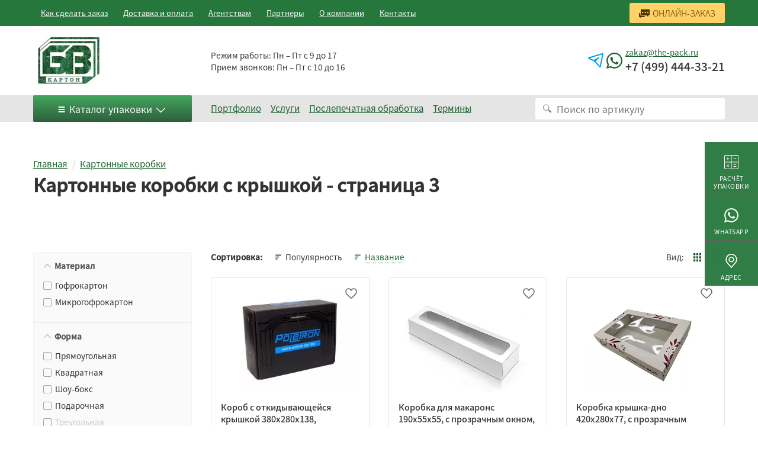

--- FILE ---
content_type: text/html;charset=UTF-8
request_url: https://the-pack.ru/kartonnye-korobki/s-kryshkoj/page3/
body_size: 17573
content:
<!DOCTYPE html>
<html lang="ru">
<head><meta charset="utf-8"><meta http-equiv="content-Type" content="text/html; charset=utf-8"><meta http-equiv="X-UA-Compatible" content="IE=edge"><meta name="viewport" content="initial-scale=1.0, user-scalable=yes, width=device-width"><base href="https://the-pack.ru/"><meta name="format-detection" content="telephone=no"><meta name="google-site-verification" content="3fhnDBD8M026VdYeABuxfA5JfMnGMXaG6xCcCVx3dsQ"><meta name="yandex-verification" content="9d15000cfe18eb0b"><title>Купить картонные коробки с крышкой - производство упаковки с крышкой на заказ в Москве</title><link rel="shortcut icon" href="/favicon.ico" type="image/x-icon"><link rel="icon" href="/favicon.ico" type="image/x-icon"><link rel="canonical" href="https://the-pack.ru/kartonnye-korobki/s-kryshkoj/page3/"><link rel="preload" as="image" href="/zadmin_data/good.image/79527.webp"><link rel="preload" as="image" href="/zadmin_data/good.image/78030.webp"><link rel="preload" as="image" href="/zadmin_data/good.image/82832.webp"><link rel="preconnect" href="https://api.chaser.ru" crossorigin="crossorigin"><link rel="stylesheet" type="text/css" href="/assets/dist/main.css"><link rel="stylesheet" type="text/css" href="/assets/css/form_manager.css"><meta property="og:image" content="/zadmin_data/element.image/3273.webp"></head><body><!--noindex--><div class="sidebar" id="sidebar"><div class="grid grid--container"><div class="row"><div class="col"><div class="logo logo--panel"><a href="/" class="logo__link"><picture><source media="(max-width: 1023px)" srcset="/zadmin_data/element.image2/3273.webp"></source><img src="/zadmin_data/element.image/3273.webp"></picture></a></div></div></div><div class="row"><div class="col"><div class="title title--6">Телефон:</div><a href="tel:+74994443321">+7 (499) 444-33-21</a></div></div><div class="row"><div class="col"><div class="title title--6">Почта:</div><a href="mailto:zakaz@the-pack.ru">zakaz@the-pack.ru</a></div></div><div class="row"><div class="col"><div class="title title--6">Режим работы:</div><p>Пн – Пт с 9 до 17</p></div></div><div class="row"><div class="col"><div class="title title--6">Прием звонков:</div><p>Пн – Пт с 10 до 16</p></div></div><div class="row"><div class="col"><div class="title title--6">Адрес:</div><div>Москва,</div><div>Дмитровское шоссе, 108, стр. 3</div></div></div><div class="row"><div class="col"><div class="title title--6">Адрес:</div><div>Балашиха,</div><div>Разинское шоссе, дом 5</div></div></div><div class="row"><div class="col"><a href="/zakaz/" class="button button--online-order button--online-order-mobile"><span class="icon icon--menu"><svg xmlns:xlink="http://www.w3.org/1999/xlink"><use xlink:href="#message"></use></svg></span><span class="button__text">
                        Онлайн заказ
                    </span></a></div></div><div class="row row--aside-bg nmb"><div class="col"><ul class="items items--vertical items--aside-menu"><li class="item "><a href="/how-to/" class="item__link">Как сделать заказ</a></li><li class="item "><a href="/delivery-and-pay/" class="item__link">Доставка и оплата</a></li><li class="item "><a href="/faq/" class="item__link">Вопрос-ответ</a></li><li class="item "><a href="/agentstvam/" class="item__link">Агентствам</a></li><li class="item "><a href="/partners/" class="item__link">Партнеры</a></li><li class="item "><a href="/about/" class="item__link">О компании</a></li><li class="item "><a href="/contacts/" class="item__link">Контакты</a></li><li class="item "><a href="/otzyvi/" class="item__link">Отзывы</a></li></ul></div></div><div class="row nmt"><div class="col"><ul class="items items--vertical items--aside-menu"><li class="item "><a href="/portfolio/" class="item__link">Портфолио</a></li><li class="item "><a href="/service/" class="item__link">Услуги</a></li><li class="item "><a href="/postprint/" class="item__link">Послепечатная обработка</a></li><li class="item "><a href="/slovar/" class="item__link">Термины</a></li></ul></div></div></div></div><!--/noindex--><!--noindex--><div class="sidebar-overlay" title="Скрыть панель"></div><!--/noindex--><div id="wrapper"><!--noindex--><div class="sticky-header" id="sticky-header" style="display:none"><div class="grid grid--container"><div class="row row--sm-center"><div class="col col--md text--center text--md-left navbar"><div class="logo logo--sticky"><a href="/"><img src="/zadmin_data/element.image2/3273.webp"></a></div></div><div class="col col--md-10 col--lg-9"><div class="row row--header-info"><div class="col"><ul class="items items--header-info"><li class="item"><a href="/zakaz/" class="button button--online-order"><span class="icon icon--menu"><svg xmlns:xlink="http://www.w3.org/1999/xlink"><use xlink:href="#message"></use></svg></span><span class="button__text">
                                                Онлайн заказ
                                            </span></a></li><li class="item"><span class="icon icon--sticky"><svg xmlns:xlink="http://www.w3.org/1999/xlink"><use xlink:href="#email"></use></svg></span><div class="email email--header"><a href="mailto:zakaz@the-pack.ru" class="email__link">zakaz@the-pack.ru</a></div></li><li class="item"><span class="icon icon--sticky"><svg xmlns:xlink="http://www.w3.org/1999/xlink"><use xlink:href="#phone"></use></svg></span><div class="phone phone--header"><a href="tel:+74994443321" class="phone__link">+7 (499) 444-33-21</a><div class="phone-callback phone-callback--inactive"><a href="#widgetShowForm">Перезвоните мне</a></div></div></li></ul></div></div></div></div></div></div><!--/noindex--><header class="page-header"><div class="page-header-top"><div class="topbar"><div class="grid grid--container"><div class="row row--sm-center none--sm-max"><div class="col col--auto"><div class="topbar-container"><ul class="items items--header-menu"><li class="item "><a href="/how-to/" class="item__link">Как сделать заказ</a></li><li class="item "><a href="/delivery-and-pay/" class="item__link">Доставка и оплата</a></li><li class="item "><a href="/agentstvam/" class="item__link">Агентствам</a></li><li class="item "><a href="/partners/" class="item__link">Партнеры</a></li><li class="item "><a href="/about/" class="item__link">О компании</a></li><li class="item "><a href="/contacts/" class="item__link">Контакты</a></li></ul></div></div><div class="col col--auto ml-auto none--md-max"><a href="/zakaz/" class="button button--online-order"><span class="icon icon--menu"><svg xmlns:xlink="http://www.w3.org/1999/xlink"><use xlink:href="#message"></use></svg></span><span class="button__text">Онлайн-заказ</span></a></div></div></div></div><div class="grid grid--container"><div class="row row--xs-center row--page-header-middle"><div class="col col--md text--center text--md-left navbar"><div class="logo logo--header"><a href="/" class="logo__link"><picture><source media="(max-width: 1023px)" srcset="/zadmin_data/element.image2/3273.webp"></source><img src="/zadmin_data/element.image/3273.webp"></picture></a></div><div class="search search--header search--header-mobile"><form action="/search/" method="get" class="autocomplete-place" autocomplete="off"><div class="field"><div class="control control--icon-left"><input class="input input--search spattern" value="" name="spattern" placeholder="Поиск по артикулу" type="search"><span class="icon icon--left"><svg xmlns:xlink="http://www.w3.org/1999/xlink"><use xlink:href="#search"></use></svg></span></div></div></form></div><div class="mobile-phone-link none--md-min dropdown dropdown--mobile-socials"><button class="dropdown-button"><span class="icon icon--mobile-phone text--color1"><svg xmlns:xlink="http://www.w3.org/1999/xlink"><use xlink:href="#phone"></use></svg></span></button><div class="dropdown-content"><a href="tel:+74994443321" class="dropdown-item"><span class="icon text--color1"><svg xmlns:xlink="http://www.w3.org/1999/xlink"><use xlink:href="#phone"></use></svg></span>
                                        Позвонить
                                    </a><a href="https://t.me/+79255853384" class="dropdown-item" rel="nofollow" target="_blank"><span class="icon color-tg"><svg xmlns:xlink="http://www.w3.org/1999/xlink"><use xlink:href="#tg"></use></svg></span>
                                        Telegram
                                    </a><a href="https://wa.me/+79255853386" class="dropdown-item" rel="nofollow" target="_blank"><span class="icon color-wa"><svg xmlns:xlink="http://www.w3.org/1999/xlink"><use xlink:href="#whatsapp"></use></svg></span>
                                        WhatsApp
                                    </a></div></div><!--noindex--><button class="sidebar-toggle none--md-min" data-toggle="expand" data-target="#sidebar" aria-expanded="false"><span class="sr-only">Показать меню</span><span class="icon-bar"></span><span class="icon-bar"></span><span class="icon-bar"></span></button><!--/noindex--></div><div class="col col--md-9 col--lg-10  col--xl-9 none--sm-max"><div class="row row--header-info"><div class="col"><ul class="items items--header-info"><li class="item item--header-schedule"><div class="item__col"><div class="d-flex flex-column"><div class="schedule schedule--header"><div class="schedule__row"><span class="schedule__caption">Режим работы: </span><span class="schedule__value">Пн – Пт с 9 до 17</span></div></div><div class="schedule schedule--header"><div class="schedule__row"><span class="schedule__caption">Прием звонков: </span><span class="schedule__value">Пн – Пт с 10 до 16</span></div></div></div></div></li><li class="item item--header-socials"><a href="https://t.me/+79255853384" class="tg-link" title="Написать в Telegram" rel="nofollow" target="_blank"><span class="icon"><svg xmlns:xlink="http://www.w3.org/1999/xlink"><use xlink:href="#tg"></use></svg></span></a><a href="https://wa.me/+79255853386" class="wa-link" title="Написать в WhatsApp" rel="nofollow" target="_blank"><span class="icon"><svg xmlns:xlink="http://www.w3.org/1999/xlink"><use xlink:href="#whatsapp"></use></svg></span></a></li><li class="item"><div class="item__col item__col--header-phone"><div class="item-row"><div class="email email--header"><a href="mailto:zakaz@the-pack.ru" class="email__link">zakaz@the-pack.ru</a></div></div><div class="item-row"><div class="phone phone--header"><a href="tel:+74994443321" class="phone__link">+7 (499) 444-33-21</a><div class="phone-callback none--md-max"><a href="#widgetShowForm">Перезвоните мне</a></div></div></div></div></li></ul></div></div></div></div></div></div><div class="section section--topcat"><div class="grid grid--container"><div class="row row--sm-center"><div class="col col--md-4 col--xl-3"><div class="button button--bigmenu" id="bigmenu-trigger"><span class="icon icon--menu"><svg xmlns:xlink="http://www.w3.org/1999/xlink"><use xlink:href="#menu"></use></svg></span><span class="button__text">
                                Каталог упаковки
                            </span><span class="icon icon--arrow"><svg xmlns:xlink="http://www.w3.org/1999/xlink"><use xlink:href="#arrow-down"></use></svg></span></div><div class="bigmenu"><ul class="items items--bigmenu"><li class="item item--has-submenu items--big-submenu"><a href="/kartonnye-korobki/" class="item__link"><span class="item__link-name">Картонные коробки</span><sup class="item__link-sup">28</sup></a><div class="bigmenu__submenu"><div class="title title--6">Картонные коробки</div><ul class="items items--bigmenu-submenu"><li class="item  "><a href="/kartonnye-korobki/s-oknom/" class="item__link"><span class="item__link-name">С окном</span></a></li><li class="item  "><a href="/kartonnye-korobki/kryshka-dno/" class="item__link"><span class="item__link-name">Крышка-дно</span></a></li><li class="item  "><a href="/kartonnye-korobki/s-kryshkoj/" class="item__link"><span class="item__link-name">С крышкой</span></a></li><li class="item  "><a href="/kartonnye-korobki/bez-kryshki/" class="item__link"><span class="item__link-name">Без крышки</span></a></li><li class="item  "><a href="/kartonnye-korobki/s-logotipom/" class="item__link"><span class="item__link-name">С логотипом</span></a></li><li class="item  "><a href="/kartonnye-korobki/tsvetnye/" class="item__link"><span class="item__link-name">Цветные</span></a></li><li class="item  "><a href="/kartonnye-korobki/kashirovannye/" class="item__link"><span class="item__link-name">Кашированные</span></a></li><li class="item  "><a href="/kartonnye-korobki/chemodan/" class="item__link"><span class="item__link-name">Коробки-чемодан</span></a></li><li class="item  "><a href="/kartonnye-korobki/s-lozhementom/" class="item__link"><span class="item__link-name">С ложементом</span></a></li><li class="item  "><a href="/kartonnye-korobki/samosbornye-korobki/" class="item__link"><span class="item__link-name">Самосборные</span></a></li><li class="item  "><a href="/kartonnye-korobki/s-yachejkami/" class="item__link"><span class="item__link-name">С ячейками</span></a></li><li class="item  "><a href="/kartonnye-korobki/s-ushkami/" class="item__link"><span class="item__link-name">С ушками</span></a></li><li class="item  "><a href="/kartonnye-korobki/so-skleykoy/" class="item__link"><span class="item__link-name">Со склейкой</span></a></li><li class="item  "><a href="/kartonnye-korobki/s-ruchkoy/" class="item__link"><span class="item__link-name">С ручками</span></a></li><li class="item  "><a href="/kartonnye-korobki/korobki-s-klapanom/" class="item__link"><span class="item__link-name">С клапаном</span></a></li><li class="item  "><a href="/kartonnye-korobki/s-tisneniem/" class="item__link"><span class="item__link-name">С тиснением</span></a></li><li class="item  "><a href="/kartonnye-korobki/televizor/" class="item__link"><span class="item__link-name">Телевизор</span></a></li><li class="item  "><a href="/kartonnye-korobki/gofrolotki/" class="item__link"><span class="item__link-name">Гофролотки</span></a></li><li class="item  "><a href="/kartonnye-korobki/transportnye/" class="item__link"><span class="item__link-name">Транспортные</span></a></li><li class="item  "><a href="/kartonnye-korobki/s-ofsetnoy-pechatyu/" class="item__link"><span class="item__link-name">с офсетной печатью</span></a></li><li class="item  "><a href="/kartonnye-korobki/s-flekspechatyu/" class="item__link"><span class="item__link-name">С флексопечатью</span></a></li><li class="item  "><a href="/kartonnye-korobki/kraft/" class="item__link"><span class="item__link-name">Крафт</span></a></li><li class="item  "><a href="/kartonnye-korobki/pyatislojnye/" class="item__link"><span class="item__link-name">Пятислойные</span></a></li><li class="item  "><a href="/kartonnye-korobki/hromerzac/" class="item__link"><span class="item__link-name">Из хром эрзац картона</span></a></li><li class="item  "><a href="/kartonnye-korobki/dlinnye/" class="item__link"><span class="item__link-name">Длинные</span></a></li><li class="item  "><a href="/kartonnye-korobki/treugolnye/" class="item__link"><span class="item__link-name">Треугольные</span></a></li><li class="item  "><a href="/kartonnye-korobki/kvadratnye/" class="item__link"><span class="item__link-name">Квадратные</span></a></li><li class="item  "><a href="/kartonnye-korobki/pryamougolnye/" class="item__link"><span class="item__link-name">Прямоугольные</span></a></li></ul></div></li><li class="item item--has-submenu "><a href="/konditerskaya-upakovka/" class="item__link"><span class="item__link-name">Кондитерская упаковка</span><sup class="item__link-sup">12</sup></a><div class="bigmenu__submenu"><div class="title title--6">Кондитерская упаковка</div><ul class="items items--bigmenu-submenu"><li class="item  "><a href="/konditerskaya-upakovka/dlya-tortov/" class="item__link"><span class="item__link-name">для тортов</span></a></li><li class="item  "><a href="/konditerskaya-upakovka/dlya-kapkeykov/" class="item__link"><span class="item__link-name">для капкейков</span></a></li><li class="item  "><a href="/konditerskaya-upakovka/dlya-makarons/" class="item__link"><span class="item__link-name">для макаронс</span></a></li><li class="item  "><a href="/konditerskaya-upakovka/dlya-kulichey/" class="item__link"><span class="item__link-name">для куличей</span></a></li><li class="item  "><a href="/konditerskaya-upakovka/dlya-pryanikov/" class="item__link"><span class="item__link-name">для пряников</span></a></li><li class="item  "><a href="/konditerskaya-upakovka/dlya-zefira/" class="item__link"><span class="item__link-name">для зефира</span></a></li><li class="item  "><a href="/konditerskaya-upakovka/dlya-pirozhnih/" class="item__link"><span class="item__link-name">для пирожных</span></a></li><li class="item  "><a href="/konditerskaya-upakovka/dlya-pecheniya/" class="item__link"><span class="item__link-name">для печенья</span></a></li><li class="item  "><a href="/konditerskaya-upakovka/dlya-konfet/" class="item__link"><span class="item__link-name">для конфет</span></a></li><li class="item  "><a href="/konditerskaya-upakovka/dlya-sladostey/" class="item__link"><span class="item__link-name">для сладостей</span></a></li><li class="item  "><a href="/konditerskaya-upakovka/dlya-shokolada/" class="item__link"><span class="item__link-name">для шоколада</span></a></li><li class="item  "><a href="/konditerskaya-upakovka/dlya-desertov/" class="item__link"><span class="item__link-name">для десертов</span></a></li></ul></div></li><li class="item item--has-submenu "><a href="/upakovka-dlya-fast-fuda/" class="item__link"><span class="item__link-name">Упаковка для фаст-фуда</span><sup class="item__link-sup">4</sup></a><div class="bigmenu__submenu"><div class="title title--6">Упаковка для фаст-фуда</div><ul class="items items--bigmenu-submenu"><li class="item  "><a href="/upakovka-dlya-fast-fuda/dlya-pitstsy/" class="item__link"><span class="item__link-name">для пиццы</span></a></li><li class="item  "><a href="/upakovka-dlya-fast-fuda/dlya-sandvichey/" class="item__link"><span class="item__link-name">для сэндвичей</span></a></li><li class="item  "><a href="/upakovka-dlya-fast-fuda/dlya-pirogov/" class="item__link"><span class="item__link-name">для пирогов</span></a></li><li class="item  "><a href="/upakovka-dlya-fast-fuda/dlya-ponchikov/" class="item__link"><span class="item__link-name">для пончиков</span></a></li></ul></div></li><li class="item item--has-submenu items--big-submenu"><a href="/korobki-dlya-produktov/" class="item__link"><span class="item__link-name">Коробки для продуктов</span><sup class="item__link-sup">21</sup></a><div class="bigmenu__submenu"><div class="title title--6">Коробки для продуктов</div><ul class="items items--bigmenu-submenu"><li class="item  "><a href="/korobki-dlya-produktov/dlya-polufabrikatov/" class="item__link"><span class="item__link-name">для полуфабрикатов</span></a></li><li class="item  "><a href="/korobki-dlya-produktov/dlya-detskogo-pitaniya/" class="item__link"><span class="item__link-name">для детского питания</span></a></li><li class="item  "><a href="/korobki-dlya-produktov/dlya-zamorozki/" class="item__link"><span class="item__link-name">для замороженных продуктов</span></a></li><li class="item  "><a href="/korobki-dlya-produktov/dlya-hleba/" class="item__link"><span class="item__link-name">для хлебобулочных изделий</span></a></li><li class="item  "><a href="/korobki-dlya-produktov/dlya-krup/" class="item__link"><span class="item__link-name">для круп</span></a></li><li class="item  "><a href="/korobki-dlya-produktov/dlya-ovoshey/" class="item__link"><span class="item__link-name">для овощей</span></a></li><li class="item  "><a href="/korobki-dlya-produktov/dlya-makaron/" class="item__link"><span class="item__link-name">для макарон</span></a></li><li class="item  "><a href="/korobki-dlya-produktov/dlya-sokov/" class="item__link"><span class="item__link-name">для соков</span></a></li><li class="item  "><a href="/korobki-dlya-produktov/dlya-moloka/" class="item__link"><span class="item__link-name">для молока</span></a></li><li class="item  "><a href="/korobki-dlya-produktov/dlya-kofe/" class="item__link"><span class="item__link-name">для кофе</span></a></li><li class="item  "><a href="/korobki-dlya-produktov/dlya-chaya/" class="item__link"><span class="item__link-name">для чая</span></a></li><li class="item  "><a href="/korobki-dlya-produktov/dlya-yogurtov/" class="item__link"><span class="item__link-name">для йогуртов</span></a></li><li class="item  "><a href="/korobki-dlya-produktov/dlya-meda/" class="item__link"><span class="item__link-name">для меда</span></a></li><li class="item  "><a href="/korobki-dlya-produktov/dlya-makaron/" class="item__link"><span class="item__link-name">для макарон</span></a></li><li class="item  "><a href="/korobki-dlya-produktov/dlya-orehov/" class="item__link"><span class="item__link-name">для орехов</span></a></li><li class="item  "><a href="/korobki-dlya-produktov/dlya-pelmeney/" class="item__link"><span class="item__link-name">для пельменей</span></a></li><li class="item  "><a href="/korobki-dlya-produktov/dlya-kolbasy/" class="item__link"><span class="item__link-name">для колбасы</span></a></li><li class="item  "><a href="/korobki-dlya-produktov/dlya-ryby/" class="item__link"><span class="item__link-name">для рыбы</span></a></li><li class="item  "><a href="/korobki-dlya-produktov/dlya-myasa/" class="item__link"><span class="item__link-name">для мяса</span></a></li><li class="item  "><a href="/korobki-dlya-produktov/dlya-fruktov/" class="item__link"><span class="item__link-name">для фруктов</span></a></li><li class="item  "><a href="/korobki-dlya-produktov/dlya-syra/" class="item__link"><span class="item__link-name">для сыра</span></a></li></ul></div></li><li class="item item--has-submenu "><a href="/upakovka-dlya-tekstilya/" class="item__link"><span class="item__link-name">Упаковка для текстиля</span><sup class="item__link-sup">11</sup></a><div class="bigmenu__submenu"><div class="title title--6">Упаковка для текстиля</div><ul class="items items--bigmenu-submenu"><li class="item  "><a href="/upakovka-dlya-tekstilya/dlya-platkov/" class="item__link"><span class="item__link-name">для платков</span></a></li><li class="item  "><a href="/upakovka-dlya-tekstilya/dlya-futbolok/" class="item__link"><span class="item__link-name">для футболок</span></a></li><li class="item  "><a href="/upakovka-dlya-tekstilya/dlya-polotenets/" class="item__link"><span class="item__link-name">для полотенец</span></a></li><li class="item  "><a href="/upakovka-dlya-tekstilya/dlya-rubashki/" class="item__link"><span class="item__link-name">для рубашек</span></a></li><li class="item  "><a href="/upakovka-dlya-tekstilya/dlya-odeyal/" class="item__link"><span class="item__link-name">для одеял</span></a></li><li class="item  "><a href="/upakovka-dlya-tekstilya/dlya-platya/" class="item__link"><span class="item__link-name">для платьев</span></a></li><li class="item  "><a href="/upakovka-dlya-tekstilya/dlya-nizhnego-belya/" class="item__link"><span class="item__link-name">для нижнего белья</span></a></li><li class="item  "><a href="/upakovka-dlya-tekstilya/dlya-postelnogo-belya/" class="item__link"><span class="item__link-name">для постельного белья</span></a></li><li class="item  "><a href="/upakovka-dlya-tekstilya/dlya-odezhdy/" class="item__link"><span class="item__link-name">для одежды</span></a></li><li class="item  "><a href="/upakovka-dlya-tekstilya/dlya-noskov/" class="item__link"><span class="item__link-name">для носков</span></a></li><li class="item  "><a href="/upakovka-dlya-tekstilya/dlya-kolgotok/" class="item__link"><span class="item__link-name">для колготок</span></a></li></ul></div></li><li class="item item--has-submenu items--big-submenu"><a href="/upakovka-dlya-tovarov/" class="item__link"><span class="item__link-name">Упаковка для товаров</span><sup class="item__link-sup">27</sup></a><div class="bigmenu__submenu"><div class="title title--6">Упаковка для товаров</div><ul class="items items--bigmenu-submenu"><li class="item  "><a href="/upakovka-dlya-tovarov/dlya-obuvi/" class="item__link"><span class="item__link-name">для обуви</span></a></li><li class="item  "><a href="/upakovka-dlya-tovarov/podguzniki-pampersy/" class="item__link"><span class="item__link-name">для памперсов</span></a></li><li class="item  "><a href="/upakovka-dlya-tovarov/dlya-kosmetiki/" class="item__link"><span class="item__link-name">для косметики</span></a></li><li class="item  "><a href="/upakovka-dlya-tovarov/dlya-bitovoy-himii/" class="item__link"><span class="item__link-name">для бытовой химии</span></a></li><li class="item  "><a href="/upakovka-dlya-tovarov/dlya-korma-dlya-zhivotnyh/" class="item__link"><span class="item__link-name">для корма для животных</span></a></li><li class="item  "><a href="/upakovka-dlya-tovarov/pod-avtozapchasti/" class="item__link"><span class="item__link-name">для автозапчастей</span></a></li><li class="item  "><a href="/upakovka-dlya-tovarov/dlya-flakonov/" class="item__link"><span class="item__link-name">для флаконов</span></a></li><li class="item  "><a href="/upakovka-dlya-tovarov/dlya-svetilnikov/" class="item__link"><span class="item__link-name">для светильников</span></a></li><li class="item  "><a href="/upakovka-dlya-tovarov/dlya-butylok/" class="item__link"><span class="item__link-name">для бутылок</span></a></li><li class="item  "><a href="/upakovka-dlya-tovarov/dlya-tabaka-kalyana/" class="item__link"><span class="item__link-name">для табака для кальяна</span></a></li><li class="item  "><a href="/upakovka-dlya-tovarov/dlya-spetsiy/" class="item__link"><span class="item__link-name">для специй</span></a></li><li class="item  "><a href="/upakovka-dlya-tovarov/dlya-tehniki/" class="item__link"><span class="item__link-name">для техники</span></a></li><li class="item  "><a href="/upakovka-dlya-tovarov/dlya-kartin/" class="item__link"><span class="item__link-name">для картин</span></a></li><li class="item  "><a href="/upakovka-dlya-tovarov/dlya-dekorativnyh-svechey/" class="item__link"><span class="item__link-name">для свечей</span></a></li><li class="item  "><a href="/upakovka-dlya-tovarov/dlya-podshipnikov/" class="item__link"><span class="item__link-name">для подшипников</span></a></li><li class="item  "><a href="/upakovka-dlya-tovarov/dlya-batareek/" class="item__link"><span class="item__link-name">для батареек</span></a></li><li class="item  "><a href="/upakovka-dlya-tovarov/dlya-lampochek/" class="item__link"><span class="item__link-name">для лампочек</span></a></li><li class="item  "><a href="/upakovka-dlya-tovarov/dlya-posudy/" class="item__link"><span class="item__link-name">для посуды</span></a></li><li class="item  "><a href="/upakovka-dlya-tovarov/dlya-koncelyarii/" class="item__link"><span class="item__link-name">для канцелярии</span></a></li><li class="item  "><a href="/upakovka-dlya-tovarov/dlya-igralnyh-kart/" class="item__link"><span class="item__link-name">для игральных карт</span></a></li><li class="item  "><a href="/upakovka-dlya-tovarov/dlya-lekarstvennyh-preparatov/" class="item__link"><span class="item__link-name">для лекарств</span></a></li><li class="item  "><a href="/upakovka-dlya-tovarov/dlya-banok-butilok-piva/" class="item__link"><span class="item__link-name">для пива</span></a></li><li class="item  "><a href="/upakovka-dlya-tovarov/dlya-duhov/" class="item__link"><span class="item__link-name">для духов</span></a></li><li class="item  "><a href="/upakovka-dlya-tovarov/dlya-chasov/" class="item__link"><span class="item__link-name">для часов</span></a></li><li class="item  "><a href="/upakovka-dlya-tovarov/dlya-naborov/" class="item__link"><span class="item__link-name">для наборов</span></a></li><li class="item  "><a href="/upakovka-dlya-tovarov/dlya-noutbuka/" class="item__link"><span class="item__link-name">для ноутбука</span></a></li><li class="item  "><a href="/upakovka-dlya-tovarov/dlya-igrushek/" class="item__link"><span class="item__link-name">для игрушек</span></a></li></ul></div></li><li class="item item--has-submenu "><a href="/podarochnaya-upakovka/" class="item__link"><span class="item__link-name">Подарочная упаковка</span><sup class="item__link-sup">1</sup></a><div class="bigmenu__submenu"><div class="title title--6">Подарочная упаковка</div><ul class="items items--bigmenu-submenu"><li class="item  "><a href="/podarochnaya-upakovka/novogodnyaya/" class="item__link"><span class="item__link-name">новогодняя</span></a></li></ul></div></li><li class="item item--has-submenu "><a href="/izdeliya-iz-kartona/" class="item__link"><span class="item__link-name">Изделия из картона</span><sup class="item__link-sup">3</sup></a><div class="bigmenu__submenu"><div class="title title--6">Изделия из картона</div><ul class="items items--bigmenu-submenu"><li class="item  "><a href="/izdeliya-iz-kartona/showbox/" class="item__link"><span class="item__link-name">Шоу боксы</span></a></li><li class="item  "><a href="/izdeliya-iz-kartona/evropodvesy/" class="item__link"><span class="item__link-name">Европодвесы</span></a></li><li class="item  "><a href="/izdeliya-iz-kartona/obechayki/" class="item__link"><span class="item__link-name">Обечайки</span></a></li></ul></div></li></ul></div></div><div class="col col--md d-flex align-items-center"><ul class="items items--row items--header-bottom-menu none--sm-max"><li class="item"><a href="/portfolio/" class="item__link">Портфолио</a></li><li class="item"><a href="/service/" class="item__link">Услуги</a></li><li class="item"><a href="/postprint/" class="item__link">Послепечатная обработка</a></li><li class="item"><a href="/slovar/" class="item__link">Термины</a></li></ul><div class="search search--header search--expandable"><form action="/search/" method="get" class="autocomplete-place" autocomplete="off"><div class="field"><div class="control control--icon-left"><input class="input input--search spattern" value="" name="spattern" placeholder="Поиск по артикулу" type="search"><span class="icon icon--left"><svg xmlns:xlink="http://www.w3.org/1999/xlink"><use xlink:href="#search"></use></svg></span></div></div></form></div></div></div></div></div></header><div class="page-content"><div class="grid grid--container"><div class="row"><div class="col"><div class="breadcrumbs "><ul class="breadcrumbs__list" itemprop="breadcrumb" itemscope="itemscope" itemtype="http://schema.org/BreadcrumbList"><li class="breadcrumbs__list-item" itemprop="itemListElement" itemscope="itemscope" itemtype="http://schema.org/Thing"><a class="breadcrumbs__list-item-link" itemprop="url" href="/" title="Главная"><span itemprop="name" class="breadcrumbs__list-item-link-text">Главная</span></a></li><li class="breadcrumbs__list-item" itemprop="itemListElement" itemscope="itemscope" itemtype="http://schema.org/Thing"><a class="breadcrumbs__list-item-link" itemprop="url" href="/kartonnye-korobki/" title="Картонные коробки"><span itemprop="name" class="breadcrumbs__list-item-link-text">Картонные коробки</span></a></li></ul><h1 itemprop="name">Картонные коробки с крышкой - страница 3</h1></div></div></div></div><div class="section section--no-gutters"><div class="grid grid--container"><div class="row"><div class="col col--md-4 col--xl-3 col--filter"><div id="filter-expander" data-toggle-item="filter-expander"><div class="filters__header"><div class="filters__header-title">Фильтры</div><div class="filters__header-close"><button class="delete" data-toggle="toggle" data-toggle-target="filter-expander"><span class="icon icon--close"><svg xmlns:xlink="http://www.w3.org/1999/xlink"><use xlink:href="#close"></use></svg></span></button></div></div><div class="filters__body"><a href="/kartonnye-korobki/s-kryshkoj/" class="action-link filter__reset filter__reset--topfilter"><span class="action-link__text">Сбросить фильтр</span></a><div class="filters"><form class="filter_form" method="get" novalidate="novalidate"><input type="hidden" name="action" value="get_good_list_content"><input type="hidden" name="pagenum" value="3"><input type="hidden" name="order_by_field" value="popularity"><input type="hidden" name="order_by_dir" value="desc"><input type="hidden" name="page_type" value=""><input type="hidden" name="mode_id" value="78122"><input type="hidden" name="view" value="full"><input type="hidden" name="_csrf_hash" value="4b735e5a480750480e85365e04922d9d"><div class="filter filter--expanded hidden"><div class="filter__header"><div class="filter__title"><span class="icon filter__title-icon"><svg xmlns:xlink="http://www.w3.org/1999/xlink"><use xlink:href="#arrow-down"></use></svg></span><span class="filter__title-text">Тип товара</span></div></div><div class="filter__body"><div class="filter__row filter__row--quantity-controll "><div class="filter__checkbox"><label class="filter__checkbox-label"><input type="checkbox" name="item_type[0]" value="коробка" class="filter__checkbox-input" data-value="коробка"><span class="filter__checkbox-box"></span><span class="filter__checkbox-tick"><svg xmlns:xlink="http://www.w3.org/1999/xlink"><use xlink:href="#tick"></use></svg></span><span class="filter__checkbox-caption">Коробка</span></label></div><div class="filter__checkbox"><label class="filter__checkbox-label"><input type="checkbox" name="item_type[1]" value="шоу бокс" class="filter__checkbox-input" data-value="шоу бокс"><span class="filter__checkbox-box"></span><span class="filter__checkbox-tick"><svg xmlns:xlink="http://www.w3.org/1999/xlink"><use xlink:href="#tick"></use></svg></span><span class="filter__checkbox-caption">Шоу бокс</span></label></div><div class="filter__checkbox input--disabled"><label class="filter__checkbox-label"><input type="checkbox" name="item_type[2]" value="уголок" class="filter__checkbox-input" data-value="уголок"><span class="filter__checkbox-box"></span><span class="filter__checkbox-tick"><svg xmlns:xlink="http://www.w3.org/1999/xlink"><use xlink:href="#tick"></use></svg></span><span class="filter__checkbox-caption">Уголок</span></label></div></div></div></div><div class="filter filter--expanded filter--hl hidden"><div class="filter__header"><div class="filter__title"><span class="icon filter__title-icon"><svg xmlns:xlink="http://www.w3.org/1999/xlink"><use xlink:href="#arrow-down"></use></svg></span><span class="filter__title-text">Раздел каталога</span></div></div><div class="filter__body"><div class="filter__row filter__row--quantity-controll "><div class="filter__checkbox"><label class="filter__checkbox-label"><input type="checkbox" name="applicability[0]" value="Картонные коробки" class="filter__checkbox-input" checked data-value="Картонные коробки"><span class="filter__checkbox-box"></span><span class="filter__checkbox-tick"><svg xmlns:xlink="http://www.w3.org/1999/xlink"><use xlink:href="#tick"></use></svg></span><span class="filter__checkbox-caption">Картонные коробки</span></label></div><div class="filter__checkbox"><label class="filter__checkbox-label"><input type="checkbox" name="applicability[1]" value="Кондитерская упаковка" class="filter__checkbox-input" data-value="Кондитерская упаковка"><span class="filter__checkbox-box"></span><span class="filter__checkbox-tick"><svg xmlns:xlink="http://www.w3.org/1999/xlink"><use xlink:href="#tick"></use></svg></span><span class="filter__checkbox-caption">Кондитерская упаковка</span></label></div><div class="filter__checkbox"><label class="filter__checkbox-label"><input type="checkbox" name="applicability[2]" value="Упаковка для фаст-фуда" class="filter__checkbox-input" data-value="Упаковка для фаст-фуда"><span class="filter__checkbox-box"></span><span class="filter__checkbox-tick"><svg xmlns:xlink="http://www.w3.org/1999/xlink"><use xlink:href="#tick"></use></svg></span><span class="filter__checkbox-caption">Упаковка для фаст-фуда</span></label></div><div class="filter__checkbox"><label class="filter__checkbox-label"><input type="checkbox" name="applicability[3]" value="Коробки для продуктов" class="filter__checkbox-input" data-value="Коробки для продуктов"><span class="filter__checkbox-box"></span><span class="filter__checkbox-tick"><svg xmlns:xlink="http://www.w3.org/1999/xlink"><use xlink:href="#tick"></use></svg></span><span class="filter__checkbox-caption">Коробки для продуктов</span></label></div><div class="filter__checkbox"><label class="filter__checkbox-label"><input type="checkbox" name="applicability[4]" value="Упаковка для текстиля" class="filter__checkbox-input" data-value="Упаковка для текстиля"><span class="filter__checkbox-box"></span><span class="filter__checkbox-tick"><svg xmlns:xlink="http://www.w3.org/1999/xlink"><use xlink:href="#tick"></use></svg></span><span class="filter__checkbox-caption">Упаковка для текстиля</span></label></div><div class="filter__checkbox"><label class="filter__checkbox-label"><input type="checkbox" name="applicability[5]" value="Упаковка для товаров" class="filter__checkbox-input" data-value="Упаковка для товаров"><span class="filter__checkbox-box"></span><span class="filter__checkbox-tick"><svg xmlns:xlink="http://www.w3.org/1999/xlink"><use xlink:href="#tick"></use></svg></span><span class="filter__checkbox-caption">Упаковка для товаров</span></label></div><div class="filter__checkbox"><label class="filter__checkbox-label"><input type="checkbox" name="applicability[6]" value="Подарочная упаковка" class="filter__checkbox-input" data-value="Подарочная упаковка"><span class="filter__checkbox-box"></span><span class="filter__checkbox-tick"><svg xmlns:xlink="http://www.w3.org/1999/xlink"><use xlink:href="#tick"></use></svg></span><span class="filter__checkbox-caption">Подарочная упаковка</span></label></div><div class="filter__checkbox"><label class="filter__checkbox-label"><input type="checkbox" name="applicability[7]" value="Изделия из картона" class="filter__checkbox-input" data-value="Изделия из картона"><span class="filter__checkbox-box"></span><span class="filter__checkbox-tick"><svg xmlns:xlink="http://www.w3.org/1999/xlink"><use xlink:href="#tick"></use></svg></span><span class="filter__checkbox-caption">Изделия из картона</span></label></div></div></div></div><div class="filter filter--expanded filter--hl hidden"><div class="filter__header"><div class="filter__title"><span class="icon filter__title-icon"><svg xmlns:xlink="http://www.w3.org/1999/xlink"><use xlink:href="#arrow-down"></use></svg></span><span class="filter__title-text">Тип упаковки</span></div></div><div class="filter__body"><div class="filter__row filter__row--quantity-controll "><div class="filter__checkbox"><label class="filter__checkbox-label"><input type="checkbox" name="upak_type[0]" value="четырехклапанный" class="filter__checkbox-input" data-value="четырехклапанный"><span class="filter__checkbox-box"></span><span class="filter__checkbox-tick"><svg xmlns:xlink="http://www.w3.org/1999/xlink"><use xlink:href="#tick"></use></svg></span><span class="filter__checkbox-caption">Четырехклапанный</span></label></div><div class="filter__checkbox"><label class="filter__checkbox-label"><input type="checkbox" name="upak_type[1]" value="телевизор" class="filter__checkbox-input" data-value="телевизор"><span class="filter__checkbox-box"></span><span class="filter__checkbox-tick"><svg xmlns:xlink="http://www.w3.org/1999/xlink"><use xlink:href="#tick"></use></svg></span><span class="filter__checkbox-caption">Телевизор</span></label></div><div class="filter__checkbox"><label class="filter__checkbox-label"><input type="checkbox" name="upak_type[2]" value="телескопическая" class="filter__checkbox-input" data-value="телескопическая"><span class="filter__checkbox-box"></span><span class="filter__checkbox-tick"><svg xmlns:xlink="http://www.w3.org/1999/xlink"><use xlink:href="#tick"></use></svg></span><span class="filter__checkbox-caption">Телескопическая</span></label></div><div class="filter__checkbox"><label class="filter__checkbox-label"><input type="checkbox" name="upak_type[3]" value="чемодан" class="filter__checkbox-input" data-value="чемодан"><span class="filter__checkbox-box"></span><span class="filter__checkbox-tick"><svg xmlns:xlink="http://www.w3.org/1999/xlink"><use xlink:href="#tick"></use></svg></span><span class="filter__checkbox-caption">Чемодан</span></label></div><div class="filter__checkbox"><label class="filter__checkbox-label"><input type="checkbox" name="upak_type[4]" value="с ушками" class="filter__checkbox-input" data-value="с ушками"><span class="filter__checkbox-box"></span><span class="filter__checkbox-tick"><svg xmlns:xlink="http://www.w3.org/1999/xlink"><use xlink:href="#tick"></use></svg></span><span class="filter__checkbox-caption">С ушками</span></label></div><div class="filter__checkbox"><label class="filter__checkbox-label"><input type="checkbox" name="upak_type[5]" value="на вынос" class="filter__checkbox-input" data-value="на вынос"><span class="filter__checkbox-box"></span><span class="filter__checkbox-tick"><svg xmlns:xlink="http://www.w3.org/1999/xlink"><use xlink:href="#tick"></use></svg></span><span class="filter__checkbox-caption">На вынос</span></label></div><div class="filter__checkbox"><label class="filter__checkbox-label"><input type="checkbox" name="upak_type[6]" value="обтяжная" class="filter__checkbox-input" data-value="обтяжная"><span class="filter__checkbox-box"></span><span class="filter__checkbox-tick"><svg xmlns:xlink="http://www.w3.org/1999/xlink"><use xlink:href="#tick"></use></svg></span><span class="filter__checkbox-caption">Обтяжная</span></label></div><div class="filter__checkbox"><label class="filter__checkbox-label"><input type="checkbox" name="upak_type[7]" value="пакет" class="filter__checkbox-input" data-value="пакет"><span class="filter__checkbox-box"></span><span class="filter__checkbox-tick"><svg xmlns:xlink="http://www.w3.org/1999/xlink"><use xlink:href="#tick"></use></svg></span><span class="filter__checkbox-caption">Пакет</span></label></div><div class="filter__checkbox"><label class="filter__checkbox-label"><input type="checkbox" name="upak_type[8]" value="с крышкой" class="filter__checkbox-input" checked data-value="с крышкой"><span class="filter__checkbox-box"></span><span class="filter__checkbox-tick"><svg xmlns:xlink="http://www.w3.org/1999/xlink"><use xlink:href="#tick"></use></svg></span><span class="filter__checkbox-caption">С крышкой</span></label></div><div class="filter__checkbox"><label class="filter__checkbox-label"><input type="checkbox" name="upak_type[9]" value="пенал" class="filter__checkbox-input" data-value="пенал"><span class="filter__checkbox-box"></span><span class="filter__checkbox-tick"><svg xmlns:xlink="http://www.w3.org/1999/xlink"><use xlink:href="#tick"></use></svg></span><span class="filter__checkbox-caption">Пенал</span></label></div><div class="filter__checkbox"><label class="filter__checkbox-label"><input type="checkbox" name="upak_type[10]" value="цельный короб" class="filter__checkbox-input" data-value="цельный короб"><span class="filter__checkbox-box"></span><span class="filter__checkbox-tick"><svg xmlns:xlink="http://www.w3.org/1999/xlink"><use xlink:href="#tick"></use></svg></span><span class="filter__checkbox-caption">Цельный короб</span></label></div><div class="filter__checkbox"><label class="filter__checkbox-label"><input type="checkbox" name="upak_type[11]" value="лоток" class="filter__checkbox-input" data-value="лоток"><span class="filter__checkbox-box"></span><span class="filter__checkbox-tick"><svg xmlns:xlink="http://www.w3.org/1999/xlink"><use xlink:href="#tick"></use></svg></span><span class="filter__checkbox-caption">Лоток</span></label></div><div class="filter__checkbox input--disabled"><label class="filter__checkbox-label"><input type="checkbox" name="upak_type[12]" value="шляпная" class="filter__checkbox-input" data-value="шляпная"><span class="filter__checkbox-box"></span><span class="filter__checkbox-tick"><svg xmlns:xlink="http://www.w3.org/1999/xlink"><use xlink:href="#tick"></use></svg></span><span class="filter__checkbox-caption">Шляпная</span></label></div><div class="filter__checkbox input--disabled"><label class="filter__checkbox-label"><input type="checkbox" name="upak_type[13]" value="архивный" class="filter__checkbox-input" data-value="архивный"><span class="filter__checkbox-box"></span><span class="filter__checkbox-tick"><svg xmlns:xlink="http://www.w3.org/1999/xlink"><use xlink:href="#tick"></use></svg></span><span class="filter__checkbox-caption">Архивный</span></label></div></div></div></div><div class="filter filter--expanded "><div class="filter__header"><div class="filter__title"><span class="icon filter__title-icon"><svg xmlns:xlink="http://www.w3.org/1999/xlink"><use xlink:href="#arrow-down"></use></svg></span><span class="filter__title-text">Материал</span></div></div><div class="filter__body"><div class="filter__row filter__row--quantity-controll "><div class="filter__checkbox"><label class="filter__checkbox-label"><input type="checkbox" name="carton[0]" value="Гофрокартон" class="filter__checkbox-input" data-value="Гофрокартон"><span class="filter__checkbox-box"></span><span class="filter__checkbox-tick"><svg xmlns:xlink="http://www.w3.org/1999/xlink"><use xlink:href="#tick"></use></svg></span><span class="filter__checkbox-caption">Гофрокартон</span></label></div><div class="filter__checkbox"><label class="filter__checkbox-label"><input type="checkbox" name="carton[1]" value="Микрогофрокартон" class="filter__checkbox-input" data-value="Микрогофрокартон"><span class="filter__checkbox-box"></span><span class="filter__checkbox-tick"><svg xmlns:xlink="http://www.w3.org/1999/xlink"><use xlink:href="#tick"></use></svg></span><span class="filter__checkbox-caption">Микрогофрокартон</span></label></div></div></div></div><div class="filter filter--expanded "><div class="filter__header"><div class="filter__title"><span class="icon filter__title-icon"><svg xmlns:xlink="http://www.w3.org/1999/xlink"><use xlink:href="#arrow-down"></use></svg></span><span class="filter__title-text">Форма</span></div></div><div class="filter__body"><div class="filter__row filter__row--quantity-controll "><div class="filter__checkbox"><label class="filter__checkbox-label"><input type="checkbox" name="shape[0]" value="прямоугольная" class="filter__checkbox-input" data-value="прямоугольная"><span class="filter__checkbox-box"></span><span class="filter__checkbox-tick"><svg xmlns:xlink="http://www.w3.org/1999/xlink"><use xlink:href="#tick"></use></svg></span><span class="filter__checkbox-caption">Прямоугольная</span></label></div><div class="filter__checkbox"><label class="filter__checkbox-label"><input type="checkbox" name="shape[1]" value="квадратная" class="filter__checkbox-input" data-value="квадратная"><span class="filter__checkbox-box"></span><span class="filter__checkbox-tick"><svg xmlns:xlink="http://www.w3.org/1999/xlink"><use xlink:href="#tick"></use></svg></span><span class="filter__checkbox-caption">Квадратная</span></label></div><div class="filter__checkbox"><label class="filter__checkbox-label"><input type="checkbox" name="shape[2]" value="шоу-бокс" class="filter__checkbox-input" data-value="шоу-бокс"><span class="filter__checkbox-box"></span><span class="filter__checkbox-tick"><svg xmlns:xlink="http://www.w3.org/1999/xlink"><use xlink:href="#tick"></use></svg></span><span class="filter__checkbox-caption">Шоу-бокс</span></label></div><div class="filter__checkbox"><label class="filter__checkbox-label"><input type="checkbox" name="shape[3]" value="подарочная" class="filter__checkbox-input" data-value="подарочная"><span class="filter__checkbox-box"></span><span class="filter__checkbox-tick"><svg xmlns:xlink="http://www.w3.org/1999/xlink"><use xlink:href="#tick"></use></svg></span><span class="filter__checkbox-caption">Подарочная</span></label></div><div class="filter__checkbox input--disabled"><label class="filter__checkbox-label"><input type="checkbox" name="shape[4]" value="треугольная" class="filter__checkbox-input" data-value="треугольная"><span class="filter__checkbox-box"></span><span class="filter__checkbox-tick"><svg xmlns:xlink="http://www.w3.org/1999/xlink"><use xlink:href="#tick"></use></svg></span><span class="filter__checkbox-caption">Треугольная</span></label></div></div></div></div><div class="filter filter--expanded "><div class="filter__header"><div class="filter__title"><span class="icon filter__title-icon"><svg xmlns:xlink="http://www.w3.org/1999/xlink"><use xlink:href="#arrow-down"></use></svg></span><span class="filter__title-text">Тип крышки</span></div></div><div class="filter__body"><div class="filter__row filter__row--quantity-controll "><div class="filter__checkbox"><label class="filter__checkbox-label"><input type="checkbox" name="boxcap_type[0]" value="откидная" class="filter__checkbox-input" data-value="откидная"><span class="filter__checkbox-box"></span><span class="filter__checkbox-tick"><svg xmlns:xlink="http://www.w3.org/1999/xlink"><use xlink:href="#tick"></use></svg></span><span class="filter__checkbox-caption">Откидная</span></label></div><div class="filter__checkbox"><label class="filter__checkbox-label"><input type="checkbox" name="boxcap_type[1]" value="крышка-дно" class="filter__checkbox-input" data-value="крышка-дно"><span class="filter__checkbox-box"></span><span class="filter__checkbox-tick"><svg xmlns:xlink="http://www.w3.org/1999/xlink"><use xlink:href="#tick"></use></svg></span><span class="filter__checkbox-caption">Крышка-дно</span></label></div><div class="filter__checkbox input--disabled"><label class="filter__checkbox-label"><input type="checkbox" name="boxcap_type[2]" value="нет" class="filter__checkbox-input" data-value="нет"><span class="filter__checkbox-box"></span><span class="filter__checkbox-tick"><svg xmlns:xlink="http://www.w3.org/1999/xlink"><use xlink:href="#tick"></use></svg></span><span class="filter__checkbox-caption">Нет</span></label></div></div></div></div><div class="filter filter--expanded "><div class="filter__header"><div class="filter__title"><span class="icon filter__title-icon"><svg xmlns:xlink="http://www.w3.org/1999/xlink"><use xlink:href="#arrow-down"></use></svg></span><span class="filter__title-text">Самосборная</span></div></div><div class="filter__body"><div class="filter__row"><div class="filter__radio"><label class="filter__radio-label"><input type="radio" name="selfassembly" value="1" class="filter__radio-input"><span class="filter__radio-box"></span><span class="filter__radio-tick"><svg xmlns:xlink="http://www.w3.org/1999/xlink"><use xlink:href="#tick"></use></svg></span><span class="filter__radio-caption">Да</span></label></div><div class="filter__radio"><label class="filter__radio-label"><input type="radio" name="selfassembly" value="0" class="filter__radio-input"><span class="filter__radio-box"></span><span class="filter__radio-tick"><svg xmlns:xlink="http://www.w3.org/1999/xlink"><use xlink:href="#tick"></use></svg></span><span class="filter__radio-caption">Нет</span></label></div><div class="filter__radio"><label class="filter__radio-label"><input type="radio" name="selfassembly" value="-1" class="filter__radio-input" checked><span class="filter__radio-box"></span><span class="filter__radio-tick"><svg xmlns:xlink="http://www.w3.org/1999/xlink"><use xlink:href="#tick"></use></svg></span><span class="filter__radio-caption">Неважно</span></label></div></div></div></div><div class="filter filter--expanded "><div class="filter__header"><div class="filter__title"><span class="icon filter__title-icon"><svg xmlns:xlink="http://www.w3.org/1999/xlink"><use xlink:href="#arrow-down"></use></svg></span><span class="filter__title-text">Обработка</span></div></div><div class="filter__body"><div class="filter__row filter__row--quantity-controll "><div class="filter__checkbox"><label class="filter__checkbox-label"><input type="checkbox" name="obrabotka[0]" value="Флексопечать" class="filter__checkbox-input" data-value="Флексопечать"><span class="filter__checkbox-box"></span><span class="filter__checkbox-tick"><svg xmlns:xlink="http://www.w3.org/1999/xlink"><use xlink:href="#tick"></use></svg></span><span class="filter__checkbox-caption">Флексопечать</span></label></div><div class="filter__checkbox"><label class="filter__checkbox-label"><input type="checkbox" name="obrabotka[1]" value="Тиснение" class="filter__checkbox-input" data-value="Тиснение"><span class="filter__checkbox-box"></span><span class="filter__checkbox-tick"><svg xmlns:xlink="http://www.w3.org/1999/xlink"><use xlink:href="#tick"></use></svg></span><span class="filter__checkbox-caption">Тиснение</span></label></div><div class="filter__checkbox"><label class="filter__checkbox-label"><input type="checkbox" name="obrabotka[2]" value="Офсетная печать" class="filter__checkbox-input" data-value="Офсетная печать"><span class="filter__checkbox-box"></span><span class="filter__checkbox-tick"><svg xmlns:xlink="http://www.w3.org/1999/xlink"><use xlink:href="#tick"></use></svg></span><span class="filter__checkbox-caption">Офсетная печать</span></label></div><div class="filter__checkbox"><label class="filter__checkbox-label"><input type="checkbox" name="obrabotka[3]" value="Каширование" class="filter__checkbox-input" data-value="Каширование"><span class="filter__checkbox-box"></span><span class="filter__checkbox-tick"><svg xmlns:xlink="http://www.w3.org/1999/xlink"><use xlink:href="#tick"></use></svg></span><span class="filter__checkbox-caption">Каширование</span></label></div><div class="filter__checkbox"><label class="filter__checkbox-label"><input type="checkbox" name="obrabotka[4]" value="Склейка" class="filter__checkbox-input" data-value="Склейка"><span class="filter__checkbox-box"></span><span class="filter__checkbox-tick"><svg xmlns:xlink="http://www.w3.org/1999/xlink"><use xlink:href="#tick"></use></svg></span><span class="filter__checkbox-caption">Склейка</span></label></div><div class="filter__checkbox input--disabled"><label class="filter__checkbox-label"><input type="checkbox" name="obrabotka[5]" value="Лакирование" class="filter__checkbox-input" data-value="Лакирование"><span class="filter__checkbox-box"></span><span class="filter__checkbox-tick"><svg xmlns:xlink="http://www.w3.org/1999/xlink"><use xlink:href="#tick"></use></svg></span><span class="filter__checkbox-caption">Лакирование</span></label></div></div></div></div><div class="filter  "><div class="filter__header"><div class="filter__title"><span class="icon filter__title-icon"><svg xmlns:xlink="http://www.w3.org/1999/xlink"><use xlink:href="#arrow-down"></use></svg></span><span class="filter__title-text">Логотип</span></div></div><div class="filter__body"><div class="filter__row"><div class="filter__radio"><label class="filter__radio-label"><input type="radio" name="logotype" value="1" class="filter__radio-input"><span class="filter__radio-box"></span><span class="filter__radio-tick"><svg xmlns:xlink="http://www.w3.org/1999/xlink"><use xlink:href="#tick"></use></svg></span><span class="filter__radio-caption">Да</span></label></div><div class="filter__radio"><label class="filter__radio-label"><input type="radio" name="logotype" value="0" class="filter__radio-input"><span class="filter__radio-box"></span><span class="filter__radio-tick"><svg xmlns:xlink="http://www.w3.org/1999/xlink"><use xlink:href="#tick"></use></svg></span><span class="filter__radio-caption">Нет</span></label></div><div class="filter__radio"><label class="filter__radio-label"><input type="radio" name="logotype" value="-1" class="filter__radio-input" checked><span class="filter__radio-box"></span><span class="filter__radio-tick"><svg xmlns:xlink="http://www.w3.org/1999/xlink"><use xlink:href="#tick"></use></svg></span><span class="filter__radio-caption">Неважно</span></label></div></div></div></div><div class="filter  " data-range="" data-min="60" data-max="1000"><div class="filter__header"><div class="filter__title"><span class="icon filter__title-icon"><svg xmlns:xlink="http://www.w3.org/1999/xlink"><use xlink:href="#arrow-down"></use></svg></span><span class="filter__title-text">Длина, мм</span></div></div><div class="filter__body"><div class="filter__row"><div class="filter__col filter__col--50"><div class="filter__input filter__input--prefixed" data-caption="от"><input type="tel" name="length_from" value="" class="filter__input-field" placeholder="100"><span class="filter__input-clear"><svg xmlns:xlink="http://www.w3.org/1999/xlink"><use xlink:href="#close"></use></svg></span></div></div><div class="filter__col filter__col--50"><div class="filter__input filter__input--prefixed" data-caption="до"><input type="tel" name="length_to" value="" class="filter__input-field" placeholder="695"><span class="filter__input-clear"><svg xmlns:xlink="http://www.w3.org/1999/xlink"><use xlink:href="#close"></use></svg></span></div></div><div class="filter__row"><div class="range-container"></div></div></div></div></div><div class="filter  " data-range="" data-min="55" data-max="500"><div class="filter__header"><div class="filter__title"><span class="icon filter__title-icon"><svg xmlns:xlink="http://www.w3.org/1999/xlink"><use xlink:href="#arrow-down"></use></svg></span><span class="filter__title-text">Ширина, мм</span></div></div><div class="filter__body"><div class="filter__row"><div class="filter__col filter__col--50"><div class="filter__input filter__input--prefixed" data-caption="от"><input type="tel" name="width_from" value="" class="filter__input-field" placeholder="55"><span class="filter__input-clear"><svg xmlns:xlink="http://www.w3.org/1999/xlink"><use xlink:href="#close"></use></svg></span></div></div><div class="filter__col filter__col--50"><div class="filter__input filter__input--prefixed" data-caption="до"><input type="tel" name="width_to" value="" class="filter__input-field" placeholder="425"><span class="filter__input-clear"><svg xmlns:xlink="http://www.w3.org/1999/xlink"><use xlink:href="#close"></use></svg></span></div></div><div class="filter__row"><div class="range-container"></div></div></div></div></div><div class="filter  " data-range="" data-min="20" data-max="400"><div class="filter__header"><div class="filter__title"><span class="icon filter__title-icon"><svg xmlns:xlink="http://www.w3.org/1999/xlink"><use xlink:href="#arrow-down"></use></svg></span><span class="filter__title-text">Высота, мм</span></div></div><div class="filter__body"><div class="filter__row"><div class="filter__col filter__col--50"><div class="filter__input filter__input--prefixed" data-caption="от"><input type="tel" name="height_from" value="" class="filter__input-field" placeholder="20"><span class="filter__input-clear"><svg xmlns:xlink="http://www.w3.org/1999/xlink"><use xlink:href="#close"></use></svg></span></div></div><div class="filter__col filter__col--50"><div class="filter__input filter__input--prefixed" data-caption="до"><input type="tel" name="height_to" value="" class="filter__input-field" placeholder="370"><span class="filter__input-clear"><svg xmlns:xlink="http://www.w3.org/1999/xlink"><use xlink:href="#close"></use></svg></span></div></div><div class="filter__row"><div class="range-container"></div></div></div></div></div><div class="filter  "><div class="filter__header"><div class="filter__title"><span class="icon filter__title-icon"><svg xmlns:xlink="http://www.w3.org/1999/xlink"><use xlink:href="#arrow-down"></use></svg></span><span class="filter__title-text">Применимость</span></div></div><div class="filter__body"><div class="filter__row filter__row--quantity-controll "><div class="filter__checkbox"><label class="filter__checkbox-label"><input type="checkbox" name="primenimost[0]" value="для торта" class="filter__checkbox-input" data-value="для торта"><span class="filter__checkbox-box"></span><span class="filter__checkbox-tick"><svg xmlns:xlink="http://www.w3.org/1999/xlink"><use xlink:href="#tick"></use></svg></span><span class="filter__checkbox-caption">Для торта</span></label></div><div class="filter__checkbox"><label class="filter__checkbox-label"><input type="checkbox" name="primenimost[1]" value="для шоколада" class="filter__checkbox-input" data-value="для шоколада"><span class="filter__checkbox-box"></span><span class="filter__checkbox-tick"><svg xmlns:xlink="http://www.w3.org/1999/xlink"><use xlink:href="#tick"></use></svg></span><span class="filter__checkbox-caption">Для шоколада</span></label></div><div class="filter__checkbox"><label class="filter__checkbox-label"><input type="checkbox" name="primenimost[2]" value="для печенья" class="filter__checkbox-input" data-value="для печенья"><span class="filter__checkbox-box"></span><span class="filter__checkbox-tick"><svg xmlns:xlink="http://www.w3.org/1999/xlink"><use xlink:href="#tick"></use></svg></span><span class="filter__checkbox-caption">Для печенья</span></label></div><div class="filter__checkbox"><label class="filter__checkbox-label"><input type="checkbox" name="primenimost[3]" value="для сладостей" class="filter__checkbox-input" data-value="для сладостей"><span class="filter__checkbox-box"></span><span class="filter__checkbox-tick"><svg xmlns:xlink="http://www.w3.org/1999/xlink"><use xlink:href="#tick"></use></svg></span><span class="filter__checkbox-caption">Для сладостей</span></label></div><div class="filter__checkbox"><label class="filter__checkbox-label"><input type="checkbox" name="primenimost[4]" value="для кексов" class="filter__checkbox-input" data-value="для кексов"><span class="filter__checkbox-box"></span><span class="filter__checkbox-tick"><svg xmlns:xlink="http://www.w3.org/1999/xlink"><use xlink:href="#tick"></use></svg></span><span class="filter__checkbox-caption">Для кексов</span></label></div><div class="filter__checkbox"><label class="filter__checkbox-label"><input type="checkbox" name="primenimost[5]" value="для конфет" class="filter__checkbox-input" data-value="для конфет"><span class="filter__checkbox-box"></span><span class="filter__checkbox-tick"><svg xmlns:xlink="http://www.w3.org/1999/xlink"><use xlink:href="#tick"></use></svg></span><span class="filter__checkbox-caption">Для конфет</span></label></div><div class="filter__checkbox"><label class="filter__checkbox-label"><input type="checkbox" name="primenimost[6]" value="для капкейков" class="filter__checkbox-input" data-value="для капкейков"><span class="filter__checkbox-box"></span><span class="filter__checkbox-tick"><svg xmlns:xlink="http://www.w3.org/1999/xlink"><use xlink:href="#tick"></use></svg></span><span class="filter__checkbox-caption">Для капкейков</span></label></div><div class="filter__checkbox"><label class="filter__checkbox-label"><input type="checkbox" name="primenimost[7]" value="для пирожных" class="filter__checkbox-input" data-value="для пирожных"><span class="filter__checkbox-box"></span><span class="filter__checkbox-tick"><svg xmlns:xlink="http://www.w3.org/1999/xlink"><use xlink:href="#tick"></use></svg></span><span class="filter__checkbox-caption">Для пирожных</span></label></div><div class="filter__checkbox"><label class="filter__checkbox-label"><input type="checkbox" name="primenimost[8]" value="для зефира" class="filter__checkbox-input" data-value="для зефира"><span class="filter__checkbox-box"></span><span class="filter__checkbox-tick"><svg xmlns:xlink="http://www.w3.org/1999/xlink"><use xlink:href="#tick"></use></svg></span><span class="filter__checkbox-caption">Для зефира</span></label></div><div class="filter__checkbox"><label class="filter__checkbox-label"><input type="checkbox" name="primenimost[9]" value="для пряников" class="filter__checkbox-input" data-value="для пряников"><span class="filter__checkbox-box"></span><span class="filter__checkbox-tick"><svg xmlns:xlink="http://www.w3.org/1999/xlink"><use xlink:href="#tick"></use></svg></span><span class="filter__checkbox-caption">Для пряников</span></label></div><div class="filter__checkbox"><label class="filter__checkbox-label"><input type="checkbox" name="primenimost[10]" value="для десертов" class="filter__checkbox-input" data-value="для десертов"><span class="filter__checkbox-box"></span><span class="filter__checkbox-tick"><svg xmlns:xlink="http://www.w3.org/1999/xlink"><use xlink:href="#tick"></use></svg></span><span class="filter__checkbox-caption">Для десертов</span></label></div><div class="filter__checkbox"><label class="filter__checkbox-label"><input type="checkbox" name="primenimost[11]" value="для куличей" class="filter__checkbox-input" data-value="для куличей"><span class="filter__checkbox-box"></span><span class="filter__checkbox-tick"><svg xmlns:xlink="http://www.w3.org/1999/xlink"><use xlink:href="#tick"></use></svg></span><span class="filter__checkbox-caption">Для куличей</span></label></div><div class="filter__checkbox"><label class="filter__checkbox-label"><input type="checkbox" name="primenimost[12]" value="для пиццы" class="filter__checkbox-input" data-value="для пиццы"><span class="filter__checkbox-box"></span><span class="filter__checkbox-tick"><svg xmlns:xlink="http://www.w3.org/1999/xlink"><use xlink:href="#tick"></use></svg></span><span class="filter__checkbox-caption">Для пиццы</span></label></div><div class="filter__checkbox"><label class="filter__checkbox-label"><input type="checkbox" name="primenimost[13]" value="для пирогов" class="filter__checkbox-input" data-value="для пирогов"><span class="filter__checkbox-box"></span><span class="filter__checkbox-tick"><svg xmlns:xlink="http://www.w3.org/1999/xlink"><use xlink:href="#tick"></use></svg></span><span class="filter__checkbox-caption">Для пирогов</span></label></div><div class="filter__checkbox"><label class="filter__checkbox-label"><input type="checkbox" name="primenimost[14]" value="для пончиков" class="filter__checkbox-input" data-value="для пончиков"><span class="filter__checkbox-box"></span><span class="filter__checkbox-tick"><svg xmlns:xlink="http://www.w3.org/1999/xlink"><use xlink:href="#tick"></use></svg></span><span class="filter__checkbox-caption">Для пончиков</span></label></div><div class="filter__checkbox"><label class="filter__checkbox-label"><input type="checkbox" name="primenimost[15]" value="для макаронс" class="filter__checkbox-input" data-value="для макаронс"><span class="filter__checkbox-box"></span><span class="filter__checkbox-tick"><svg xmlns:xlink="http://www.w3.org/1999/xlink"><use xlink:href="#tick"></use></svg></span><span class="filter__checkbox-caption">Для макаронс</span></label></div><div class="filter__checkbox"><label class="filter__checkbox-label"><input type="checkbox" name="primenimost[16]" value="для чая" class="filter__checkbox-input" data-value="для чая"><span class="filter__checkbox-box"></span><span class="filter__checkbox-tick"><svg xmlns:xlink="http://www.w3.org/1999/xlink"><use xlink:href="#tick"></use></svg></span><span class="filter__checkbox-caption">Для чая</span></label></div><div class="filter__checkbox"><label class="filter__checkbox-label"><input type="checkbox" name="primenimost[17]" value="кофе" class="filter__checkbox-input" data-value="кофе"><span class="filter__checkbox-box"></span><span class="filter__checkbox-tick"><svg xmlns:xlink="http://www.w3.org/1999/xlink"><use xlink:href="#tick"></use></svg></span><span class="filter__checkbox-caption">Кофе</span></label></div><div class="filter__checkbox"><label class="filter__checkbox-label"><input type="checkbox" name="primenimost[18]" value="для хлебобулочных изделий" class="filter__checkbox-input" data-value="для хлебобулочных изделий"><span class="filter__checkbox-box"></span><span class="filter__checkbox-tick"><svg xmlns:xlink="http://www.w3.org/1999/xlink"><use xlink:href="#tick"></use></svg></span><span class="filter__checkbox-caption">Для хлебобулочных изделий</span></label></div><div class="filter__checkbox"><label class="filter__checkbox-label"><input type="checkbox" name="primenimost[19]" value="для заморозки" class="filter__checkbox-input" data-value="для заморозки"><span class="filter__checkbox-box"></span><span class="filter__checkbox-tick"><svg xmlns:xlink="http://www.w3.org/1999/xlink"><use xlink:href="#tick"></use></svg></span><span class="filter__checkbox-caption">Для заморозки</span></label></div><div class="filter__checkbox"><label class="filter__checkbox-label"><input type="checkbox" name="primenimost[20]" value="для белья" class="filter__checkbox-input" data-value="для белья"><span class="filter__checkbox-box"></span><span class="filter__checkbox-tick"><svg xmlns:xlink="http://www.w3.org/1999/xlink"><use xlink:href="#tick"></use></svg></span><span class="filter__checkbox-caption">Для белья</span></label></div><div class="filter__checkbox"><label class="filter__checkbox-label"><input type="checkbox" name="primenimost[21]" value="для постельного белья" class="filter__checkbox-input" data-value="для постельного белья"><span class="filter__checkbox-box"></span><span class="filter__checkbox-tick"><svg xmlns:xlink="http://www.w3.org/1999/xlink"><use xlink:href="#tick"></use></svg></span><span class="filter__checkbox-caption">Для постельного белья</span></label></div><div class="filter__checkbox"><label class="filter__checkbox-label"><input type="checkbox" name="primenimost[22]" value="для одежды" class="filter__checkbox-input" data-value="для одежды"><span class="filter__checkbox-box"></span><span class="filter__checkbox-tick"><svg xmlns:xlink="http://www.w3.org/1999/xlink"><use xlink:href="#tick"></use></svg></span><span class="filter__checkbox-caption">Для одежды</span></label></div><div class="filter__checkbox"><label class="filter__checkbox-label"><input type="checkbox" name="primenimost[23]" value="для платьев" class="filter__checkbox-input" data-value="для платьев"><span class="filter__checkbox-box"></span><span class="filter__checkbox-tick"><svg xmlns:xlink="http://www.w3.org/1999/xlink"><use xlink:href="#tick"></use></svg></span><span class="filter__checkbox-caption">Для платьев</span></label></div><div class="filter__checkbox"><label class="filter__checkbox-label"><input type="checkbox" name="primenimost[24]" value="для одеял" class="filter__checkbox-input" data-value="для одеял"><span class="filter__checkbox-box"></span><span class="filter__checkbox-tick"><svg xmlns:xlink="http://www.w3.org/1999/xlink"><use xlink:href="#tick"></use></svg></span><span class="filter__checkbox-caption">Для одеял</span></label></div><div class="filter__checkbox"><label class="filter__checkbox-label"><input type="checkbox" name="primenimost[25]" value="для рубашек" class="filter__checkbox-input" data-value="для рубашек"><span class="filter__checkbox-box"></span><span class="filter__checkbox-tick"><svg xmlns:xlink="http://www.w3.org/1999/xlink"><use xlink:href="#tick"></use></svg></span><span class="filter__checkbox-caption">Для рубашек</span></label></div><div class="filter__checkbox"><label class="filter__checkbox-label"><input type="checkbox" name="primenimost[26]" value="для полотенец" class="filter__checkbox-input" data-value="для полотенец"><span class="filter__checkbox-box"></span><span class="filter__checkbox-tick"><svg xmlns:xlink="http://www.w3.org/1999/xlink"><use xlink:href="#tick"></use></svg></span><span class="filter__checkbox-caption">Для полотенец</span></label></div><div class="filter__checkbox"><label class="filter__checkbox-label"><input type="checkbox" name="primenimost[27]" value="для футболок" class="filter__checkbox-input" data-value="для футболок"><span class="filter__checkbox-box"></span><span class="filter__checkbox-tick"><svg xmlns:xlink="http://www.w3.org/1999/xlink"><use xlink:href="#tick"></use></svg></span><span class="filter__checkbox-caption">Для футболок</span></label></div><div class="filter__checkbox"><label class="filter__checkbox-label"><input type="checkbox" name="primenimost[28]" value="для платков" class="filter__checkbox-input" data-value="для платков"><span class="filter__checkbox-box"></span><span class="filter__checkbox-tick"><svg xmlns:xlink="http://www.w3.org/1999/xlink"><use xlink:href="#tick"></use></svg></span><span class="filter__checkbox-caption">Для платков</span></label></div><div class="filter__checkbox"><label class="filter__checkbox-label"><input type="checkbox" name="primenimost[29]" value="для платья" class="filter__checkbox-input" data-value="для платья"><span class="filter__checkbox-box"></span><span class="filter__checkbox-tick"><svg xmlns:xlink="http://www.w3.org/1999/xlink"><use xlink:href="#tick"></use></svg></span><span class="filter__checkbox-caption">Для платья</span></label></div><div class="filter__checkbox"><label class="filter__checkbox-label"><input type="checkbox" name="primenimost[30]" value="для носков" class="filter__checkbox-input" data-value="для носков"><span class="filter__checkbox-box"></span><span class="filter__checkbox-tick"><svg xmlns:xlink="http://www.w3.org/1999/xlink"><use xlink:href="#tick"></use></svg></span><span class="filter__checkbox-caption">Для носков</span></label></div><div class="filter__checkbox"><label class="filter__checkbox-label"><input type="checkbox" name="primenimost[31]" value="для обуви" class="filter__checkbox-input" data-value="для обуви"><span class="filter__checkbox-box"></span><span class="filter__checkbox-tick"><svg xmlns:xlink="http://www.w3.org/1999/xlink"><use xlink:href="#tick"></use></svg></span><span class="filter__checkbox-caption">Для обуви</span></label></div><div class="filter__checkbox"><label class="filter__checkbox-label"><input type="checkbox" name="primenimost[32]" value="для игрушек" class="filter__checkbox-input" data-value="для игрушек"><span class="filter__checkbox-box"></span><span class="filter__checkbox-tick"><svg xmlns:xlink="http://www.w3.org/1999/xlink"><use xlink:href="#tick"></use></svg></span><span class="filter__checkbox-caption">Для игрушек</span></label></div><div class="filter__checkbox"><label class="filter__checkbox-label"><input type="checkbox" name="primenimost[33]" value="для кукол" class="filter__checkbox-input" data-value="для кукол"><span class="filter__checkbox-box"></span><span class="filter__checkbox-tick"><svg xmlns:xlink="http://www.w3.org/1999/xlink"><use xlink:href="#tick"></use></svg></span><span class="filter__checkbox-caption">Для кукол</span></label></div><div class="filter__checkbox"><label class="filter__checkbox-label"><input type="checkbox" name="primenimost[34]" value="для настольных игр" class="filter__checkbox-input" data-value="для настольных игр"><span class="filter__checkbox-box"></span><span class="filter__checkbox-tick"><svg xmlns:xlink="http://www.w3.org/1999/xlink"><use xlink:href="#tick"></use></svg></span><span class="filter__checkbox-caption">Для настольных игр</span></label></div><div class="filter__checkbox"><label class="filter__checkbox-label"><input type="checkbox" name="primenimost[35]" value="для косметики" class="filter__checkbox-input" data-value="для косметики"><span class="filter__checkbox-box"></span><span class="filter__checkbox-tick"><svg xmlns:xlink="http://www.w3.org/1999/xlink"><use xlink:href="#tick"></use></svg></span><span class="filter__checkbox-caption">Для косметики</span></label></div><div class="filter__checkbox"><label class="filter__checkbox-label"><input type="checkbox" name="primenimost[36]" value="для крема" class="filter__checkbox-input" data-value="для крема"><span class="filter__checkbox-box"></span><span class="filter__checkbox-tick"><svg xmlns:xlink="http://www.w3.org/1999/xlink"><use xlink:href="#tick"></use></svg></span><span class="filter__checkbox-caption">Для крема</span></label></div><div class="filter__checkbox"><label class="filter__checkbox-label"><input type="checkbox" name="primenimost[37]" value="для мыла" class="filter__checkbox-input" data-value="для мыла"><span class="filter__checkbox-box"></span><span class="filter__checkbox-tick"><svg xmlns:xlink="http://www.w3.org/1999/xlink"><use xlink:href="#tick"></use></svg></span><span class="filter__checkbox-caption">Для мыла</span></label></div><div class="filter__checkbox"><label class="filter__checkbox-label"><input type="checkbox" name="primenimost[38]" value="для пудры" class="filter__checkbox-input" data-value="для пудры"><span class="filter__checkbox-box"></span><span class="filter__checkbox-tick"><svg xmlns:xlink="http://www.w3.org/1999/xlink"><use xlink:href="#tick"></use></svg></span><span class="filter__checkbox-caption">Для пудры</span></label></div><div class="filter__checkbox"><label class="filter__checkbox-label"><input type="checkbox" name="primenimost[39]" value="для наборов" class="filter__checkbox-input" data-value="для наборов"><span class="filter__checkbox-box"></span><span class="filter__checkbox-tick"><svg xmlns:xlink="http://www.w3.org/1999/xlink"><use xlink:href="#tick"></use></svg></span><span class="filter__checkbox-caption">Для наборов</span></label></div><div class="filter__checkbox"><label class="filter__checkbox-label"><input type="checkbox" name="primenimost[40]" value="для часов" class="filter__checkbox-input" data-value="для часов"><span class="filter__checkbox-box"></span><span class="filter__checkbox-tick"><svg xmlns:xlink="http://www.w3.org/1999/xlink"><use xlink:href="#tick"></use></svg></span><span class="filter__checkbox-caption">Для часов</span></label></div><div class="filter__checkbox"><label class="filter__checkbox-label"><input type="checkbox" name="primenimost[41]" value="для вещей" class="filter__checkbox-input" data-value="для вещей"><span class="filter__checkbox-box"></span><span class="filter__checkbox-tick"><svg xmlns:xlink="http://www.w3.org/1999/xlink"><use xlink:href="#tick"></use></svg></span><span class="filter__checkbox-caption">Для вещей</span></label></div><div class="filter__checkbox"><label class="filter__checkbox-label"><input type="checkbox" name="primenimost[42]" value="для канцелярии" class="filter__checkbox-input" data-value="для канцелярии"><span class="filter__checkbox-box"></span><span class="filter__checkbox-tick"><svg xmlns:xlink="http://www.w3.org/1999/xlink"><use xlink:href="#tick"></use></svg></span><span class="filter__checkbox-caption">Для канцелярии</span></label></div><div class="filter__checkbox"><label class="filter__checkbox-label"><input type="checkbox" name="primenimost[43]" value="для ручек" class="filter__checkbox-input" data-value="для ручек"><span class="filter__checkbox-box"></span><span class="filter__checkbox-tick"><svg xmlns:xlink="http://www.w3.org/1999/xlink"><use xlink:href="#tick"></use></svg></span><span class="filter__checkbox-caption">Для ручек</span></label></div><div class="filter__checkbox"><label class="filter__checkbox-label"><input type="checkbox" name="primenimost[44]" value="для посуды" class="filter__checkbox-input" data-value="для посуды"><span class="filter__checkbox-box"></span><span class="filter__checkbox-tick"><svg xmlns:xlink="http://www.w3.org/1999/xlink"><use xlink:href="#tick"></use></svg></span><span class="filter__checkbox-caption">Для посуды</span></label></div><div class="filter__checkbox"><label class="filter__checkbox-label"><input type="checkbox" name="primenimost[45]" value="для стаканов" class="filter__checkbox-input" data-value="для стаканов"><span class="filter__checkbox-box"></span><span class="filter__checkbox-tick"><svg xmlns:xlink="http://www.w3.org/1999/xlink"><use xlink:href="#tick"></use></svg></span><span class="filter__checkbox-caption">Для стаканов</span></label></div><div class="filter__checkbox"><label class="filter__checkbox-label"><input type="checkbox" name="primenimost[46]" value="для ложек" class="filter__checkbox-input" data-value="для ложек"><span class="filter__checkbox-box"></span><span class="filter__checkbox-tick"><svg xmlns:xlink="http://www.w3.org/1999/xlink"><use xlink:href="#tick"></use></svg></span><span class="filter__checkbox-caption">Для ложек</span></label></div><div class="filter__checkbox"><label class="filter__checkbox-label"><input type="checkbox" name="primenimost[47]" value="для свечей" class="filter__checkbox-input" data-value="для свечей"><span class="filter__checkbox-box"></span><span class="filter__checkbox-tick"><svg xmlns:xlink="http://www.w3.org/1999/xlink"><use xlink:href="#tick"></use></svg></span><span class="filter__checkbox-caption">Для свечей</span></label></div><div class="filter__checkbox"><label class="filter__checkbox-label"><input type="checkbox" name="primenimost[48]" value="для картины" class="filter__checkbox-input" data-value="для картины"><span class="filter__checkbox-box"></span><span class="filter__checkbox-tick"><svg xmlns:xlink="http://www.w3.org/1999/xlink"><use xlink:href="#tick"></use></svg></span><span class="filter__checkbox-caption">Для картины</span></label></div><div class="filter__checkbox"><label class="filter__checkbox-label"><input type="checkbox" name="primenimost[49]" value="для техники" class="filter__checkbox-input" data-value="для техники"><span class="filter__checkbox-box"></span><span class="filter__checkbox-tick"><svg xmlns:xlink="http://www.w3.org/1999/xlink"><use xlink:href="#tick"></use></svg></span><span class="filter__checkbox-caption">Для техники</span></label></div><div class="filter__checkbox"><label class="filter__checkbox-label"><input type="checkbox" name="primenimost[50]" value="для ноутбука" class="filter__checkbox-input" data-value="для ноутбука"><span class="filter__checkbox-box"></span><span class="filter__checkbox-tick"><svg xmlns:xlink="http://www.w3.org/1999/xlink"><use xlink:href="#tick"></use></svg></span><span class="filter__checkbox-caption">Для ноутбука</span></label></div><div class="filter__checkbox"><label class="filter__checkbox-label"><input type="checkbox" name="primenimost[51]" value="для телефона" class="filter__checkbox-input" data-value="для телефона"><span class="filter__checkbox-box"></span><span class="filter__checkbox-tick"><svg xmlns:xlink="http://www.w3.org/1999/xlink"><use xlink:href="#tick"></use></svg></span><span class="filter__checkbox-caption">Для телефона</span></label></div><div class="filter__checkbox"><label class="filter__checkbox-label"><input type="checkbox" name="primenimost[52]" value="для светильников" class="filter__checkbox-input" data-value="для светильников"><span class="filter__checkbox-box"></span><span class="filter__checkbox-tick"><svg xmlns:xlink="http://www.w3.org/1999/xlink"><use xlink:href="#tick"></use></svg></span><span class="filter__checkbox-caption">Для светильников</span></label></div><div class="filter__checkbox"><label class="filter__checkbox-label"><input type="checkbox" name="primenimost[53]" value="для автозапчастей" class="filter__checkbox-input" data-value="для автозапчастей"><span class="filter__checkbox-box"></span><span class="filter__checkbox-tick"><svg xmlns:xlink="http://www.w3.org/1999/xlink"><use xlink:href="#tick"></use></svg></span><span class="filter__checkbox-caption">Для автозапчастей</span></label></div><div class="filter__checkbox"><label class="filter__checkbox-label"><input type="checkbox" name="primenimost[54]" value="для бытовой химии" class="filter__checkbox-input" data-value="для бытовой химии"><span class="filter__checkbox-box"></span><span class="filter__checkbox-tick"><svg xmlns:xlink="http://www.w3.org/1999/xlink"><use xlink:href="#tick"></use></svg></span><span class="filter__checkbox-caption">Для бытовой химии</span></label></div><div class="filter__checkbox"><label class="filter__checkbox-label"><input type="checkbox" name="primenimost[55]" value="для моющих средств" class="filter__checkbox-input" data-value="для моющих средств"><span class="filter__checkbox-box"></span><span class="filter__checkbox-tick"><svg xmlns:xlink="http://www.w3.org/1999/xlink"><use xlink:href="#tick"></use></svg></span><span class="filter__checkbox-caption">Для моющих средств</span></label></div><div class="filter__checkbox"><label class="filter__checkbox-label"><input type="checkbox" name="primenimost[56]" value="для табака для кальяна" class="filter__checkbox-input" data-value="для табака для кальяна"><span class="filter__checkbox-box"></span><span class="filter__checkbox-tick"><svg xmlns:xlink="http://www.w3.org/1999/xlink"><use xlink:href="#tick"></use></svg></span><span class="filter__checkbox-caption">Для табака для кальяна</span></label></div><div class="filter__checkbox"><label class="filter__checkbox-label"><input type="checkbox" name="primenimost[57]" value="для подшипников" class="filter__checkbox-input" data-value="для подшипников"><span class="filter__checkbox-box"></span><span class="filter__checkbox-tick"><svg xmlns:xlink="http://www.w3.org/1999/xlink"><use xlink:href="#tick"></use></svg></span><span class="filter__checkbox-caption">Для подшипников</span></label></div><div class="filter__checkbox"><label class="filter__checkbox-label"><input type="checkbox" name="primenimost[58]" value="для памперсов" class="filter__checkbox-input" data-value="для памперсов"><span class="filter__checkbox-box"></span><span class="filter__checkbox-tick"><svg xmlns:xlink="http://www.w3.org/1999/xlink"><use xlink:href="#tick"></use></svg></span><span class="filter__checkbox-caption">Для памперсов</span></label></div><div class="filter__checkbox input--disabled"><label class="filter__checkbox-label"><input type="checkbox" name="primenimost[59]" value="для яиц" class="filter__checkbox-input" data-value="для яиц"><span class="filter__checkbox-box"></span><span class="filter__checkbox-tick"><svg xmlns:xlink="http://www.w3.org/1999/xlink"><use xlink:href="#tick"></use></svg></span><span class="filter__checkbox-caption">Для яиц</span></label></div><div class="filter__checkbox input--disabled"><label class="filter__checkbox-label"><input type="checkbox" name="primenimost[60]" value="для овощей" class="filter__checkbox-input" data-value="для овощей"><span class="filter__checkbox-box"></span><span class="filter__checkbox-tick"><svg xmlns:xlink="http://www.w3.org/1999/xlink"><use xlink:href="#tick"></use></svg></span><span class="filter__checkbox-caption">Для овощей</span></label></div></div></div></div><div class="filter  "><div class="filter__header"><div class="filter__title"><span class="icon filter__title-icon"><svg xmlns:xlink="http://www.w3.org/1999/xlink"><use xlink:href="#arrow-down"></use></svg></span><span class="filter__title-text">Вместимость</span></div></div><div class="filter__body"><div class="filter__row filter__row--quantity-controll "><div class="filter__checkbox"><label class="filter__checkbox-label"><input type="checkbox" name="vmestimost[0]" value="1" class="filter__checkbox-input" data-value="1"><span class="filter__checkbox-box"></span><span class="filter__checkbox-tick"><svg xmlns:xlink="http://www.w3.org/1999/xlink"><use xlink:href="#tick"></use></svg></span><span class="filter__checkbox-caption">1</span></label></div><div class="filter__checkbox"><label class="filter__checkbox-label"><input type="checkbox" name="vmestimost[1]" value="6" class="filter__checkbox-input" data-value="6"><span class="filter__checkbox-box"></span><span class="filter__checkbox-tick"><svg xmlns:xlink="http://www.w3.org/1999/xlink"><use xlink:href="#tick"></use></svg></span><span class="filter__checkbox-caption">6</span></label></div><div class="filter__checkbox"><label class="filter__checkbox-label"><input type="checkbox" name="vmestimost[2]" value="9" class="filter__checkbox-input" data-value="9"><span class="filter__checkbox-box"></span><span class="filter__checkbox-tick"><svg xmlns:xlink="http://www.w3.org/1999/xlink"><use xlink:href="#tick"></use></svg></span><span class="filter__checkbox-caption">9</span></label></div><div class="filter__checkbox"><label class="filter__checkbox-label"><input type="checkbox" name="vmestimost[3]" value="12" class="filter__checkbox-input" data-value="12"><span class="filter__checkbox-box"></span><span class="filter__checkbox-tick"><svg xmlns:xlink="http://www.w3.org/1999/xlink"><use xlink:href="#tick"></use></svg></span><span class="filter__checkbox-caption">12</span></label></div><div class="filter__checkbox"><label class="filter__checkbox-label"><input type="checkbox" name="vmestimost[4]" value="18" class="filter__checkbox-input" data-value="18"><span class="filter__checkbox-box"></span><span class="filter__checkbox-tick"><svg xmlns:xlink="http://www.w3.org/1999/xlink"><use xlink:href="#tick"></use></svg></span><span class="filter__checkbox-caption">18</span></label></div><div class="filter__checkbox input--disabled"><label class="filter__checkbox-label"><input type="checkbox" name="vmestimost[5]" value="2" class="filter__checkbox-input" data-value="2"><span class="filter__checkbox-box"></span><span class="filter__checkbox-tick"><svg xmlns:xlink="http://www.w3.org/1999/xlink"><use xlink:href="#tick"></use></svg></span><span class="filter__checkbox-caption">2</span></label></div><div class="filter__checkbox input--disabled"><label class="filter__checkbox-label"><input type="checkbox" name="vmestimost[6]" value="4" class="filter__checkbox-input" data-value="4"><span class="filter__checkbox-box"></span><span class="filter__checkbox-tick"><svg xmlns:xlink="http://www.w3.org/1999/xlink"><use xlink:href="#tick"></use></svg></span><span class="filter__checkbox-caption">4</span></label></div><div class="filter__checkbox input--disabled"><label class="filter__checkbox-label"><input type="checkbox" name="vmestimost[7]" value="15" class="filter__checkbox-input" data-value="15"><span class="filter__checkbox-box"></span><span class="filter__checkbox-tick"><svg xmlns:xlink="http://www.w3.org/1999/xlink"><use xlink:href="#tick"></use></svg></span><span class="filter__checkbox-caption">15</span></label></div><div class="filter__checkbox input--disabled"><label class="filter__checkbox-label"><input type="checkbox" name="vmestimost[8]" value="24" class="filter__checkbox-input" data-value="24"><span class="filter__checkbox-box"></span><span class="filter__checkbox-tick"><svg xmlns:xlink="http://www.w3.org/1999/xlink"><use xlink:href="#tick"></use></svg></span><span class="filter__checkbox-caption">24</span></label></div><div class="filter__checkbox input--disabled"><label class="filter__checkbox-label"><input type="checkbox" name="vmestimost[9]" value="28" class="filter__checkbox-input" data-value="28"><span class="filter__checkbox-box"></span><span class="filter__checkbox-tick"><svg xmlns:xlink="http://www.w3.org/1999/xlink"><use xlink:href="#tick"></use></svg></span><span class="filter__checkbox-caption">28</span></label></div></div></div></div><div class="filter  "><div class="filter__header"><div class="filter__title"><span class="icon filter__title-icon"><svg xmlns:xlink="http://www.w3.org/1999/xlink"><use xlink:href="#arrow-down"></use></svg></span><span class="filter__title-text">Свойства</span></div></div><div class="filter__body"><div class="filter__row filter__row--quantity-controll "><div class="filter__checkbox"><label class="filter__checkbox-label"><input type="checkbox" name="properties[0]" value="одноразовая" class="filter__checkbox-input" data-value="одноразовая"><span class="filter__checkbox-box"></span><span class="filter__checkbox-tick"><svg xmlns:xlink="http://www.w3.org/1999/xlink"><use xlink:href="#tick"></use></svg></span><span class="filter__checkbox-caption">Одноразовая</span></label></div></div></div></div><div class="filter filter--expanded "><div class="filter__header"><div class="filter__title"><span class="icon filter__title-icon"><svg xmlns:xlink="http://www.w3.org/1999/xlink"><use xlink:href="#arrow-down"></use></svg></span><span class="filter__title-text">Снаружи</span></div></div><div class="filter__body"><div class="filter__row filter__row--quantity-controll "><div class="filter__checkbox"><label class="filter__checkbox-label"><input type="checkbox" name="color[0]" value="крафт" class="filter__checkbox-input" data-value="крафт"><span class="filter__checkbox-box"></span><span class="filter__checkbox-tick"><svg xmlns:xlink="http://www.w3.org/1999/xlink"><use xlink:href="#tick"></use></svg></span><span class="filter__checkbox-caption">Крафт</span></label></div><div class="filter__checkbox"><label class="filter__checkbox-label"><input type="checkbox" name="color[1]" value="белый" class="filter__checkbox-input" data-value="белый"><span class="filter__checkbox-box"></span><span class="filter__checkbox-tick"><svg xmlns:xlink="http://www.w3.org/1999/xlink"><use xlink:href="#tick"></use></svg></span><span class="filter__checkbox-caption">Белый</span></label></div><div class="filter__checkbox"><label class="filter__checkbox-label"><input type="checkbox" name="color[2]" value="черный" class="filter__checkbox-input" data-value="черный"><span class="filter__checkbox-box"></span><span class="filter__checkbox-tick"><svg xmlns:xlink="http://www.w3.org/1999/xlink"><use xlink:href="#tick"></use></svg></span><span class="filter__checkbox-caption">Черный</span></label></div><div class="filter__checkbox"><label class="filter__checkbox-label"><input type="checkbox" name="color[3]" value="цветной" class="filter__checkbox-input" data-value="цветной"><span class="filter__checkbox-box"></span><span class="filter__checkbox-tick"><svg xmlns:xlink="http://www.w3.org/1999/xlink"><use xlink:href="#tick"></use></svg></span><span class="filter__checkbox-caption">Цветной</span></label></div><div class="filter__checkbox"><label class="filter__checkbox-label"><input type="checkbox" name="color[4]" value="красный" class="filter__checkbox-input" data-value="красный"><span class="filter__checkbox-box"></span><span class="filter__checkbox-tick"><svg xmlns:xlink="http://www.w3.org/1999/xlink"><use xlink:href="#tick"></use></svg></span><span class="filter__checkbox-caption">Красный</span></label></div></div></div></div><div class="filter filter--expanded "><div class="filter__header"><div class="filter__title"><span class="icon filter__title-icon"><svg xmlns:xlink="http://www.w3.org/1999/xlink"><use xlink:href="#arrow-down"></use></svg></span><span class="filter__title-text">Внутри</span></div></div><div class="filter__body"><div class="filter__row filter__row--quantity-controll "><div class="filter__checkbox"><label class="filter__checkbox-label"><input type="checkbox" name="color_inner[0]" value="крафт" class="filter__checkbox-input" data-value="крафт"><span class="filter__checkbox-box"></span><span class="filter__checkbox-tick"><svg xmlns:xlink="http://www.w3.org/1999/xlink"><use xlink:href="#tick"></use></svg></span><span class="filter__checkbox-caption">Крафт</span></label></div><div class="filter__checkbox"><label class="filter__checkbox-label"><input type="checkbox" name="color_inner[1]" value="белый" class="filter__checkbox-input" data-value="белый"><span class="filter__checkbox-box"></span><span class="filter__checkbox-tick"><svg xmlns:xlink="http://www.w3.org/1999/xlink"><use xlink:href="#tick"></use></svg></span><span class="filter__checkbox-caption">Белый</span></label></div><div class="filter__checkbox"><label class="filter__checkbox-label"><input type="checkbox" name="color_inner[2]" value="черный" class="filter__checkbox-input" data-value="черный"><span class="filter__checkbox-box"></span><span class="filter__checkbox-tick"><svg xmlns:xlink="http://www.w3.org/1999/xlink"><use xlink:href="#tick"></use></svg></span><span class="filter__checkbox-caption">Черный</span></label></div><div class="filter__checkbox"><label class="filter__checkbox-label"><input type="checkbox" name="color_inner[3]" value="цветной" class="filter__checkbox-input" data-value="цветной"><span class="filter__checkbox-box"></span><span class="filter__checkbox-tick"><svg xmlns:xlink="http://www.w3.org/1999/xlink"><use xlink:href="#tick"></use></svg></span><span class="filter__checkbox-caption">Цветной</span></label></div></div></div></div><div class="filter filter--expanded "><div class="filter__header"><div class="filter__title"><span class="icon filter__title-icon"><svg xmlns:xlink="http://www.w3.org/1999/xlink"><use xlink:href="#arrow-down"></use></svg></span><span class="filter__title-text">Пластиковое окно</span></div></div><div class="filter__body"><div class="filter__row"><div class="filter__radio"><label class="filter__radio-label"><input type="radio" name="okno" value="1" class="filter__radio-input"><span class="filter__radio-box"></span><span class="filter__radio-tick"><svg xmlns:xlink="http://www.w3.org/1999/xlink"><use xlink:href="#tick"></use></svg></span><span class="filter__radio-caption">Да</span></label></div><div class="filter__radio"><label class="filter__radio-label"><input type="radio" name="okno" value="0" class="filter__radio-input"><span class="filter__radio-box"></span><span class="filter__radio-tick"><svg xmlns:xlink="http://www.w3.org/1999/xlink"><use xlink:href="#tick"></use></svg></span><span class="filter__radio-caption">Нет</span></label></div><div class="filter__radio"><label class="filter__radio-label"><input type="radio" name="okno" value="-1" class="filter__radio-input" checked><span class="filter__radio-box"></span><span class="filter__radio-tick"><svg xmlns:xlink="http://www.w3.org/1999/xlink"><use xlink:href="#tick"></use></svg></span><span class="filter__radio-caption">Неважно</span></label></div></div></div></div><div class="filter filter--expanded "><div class="filter__header"><div class="filter__title"><span class="icon filter__title-icon"><svg xmlns:xlink="http://www.w3.org/1999/xlink"><use xlink:href="#arrow-down"></use></svg></span><span class="filter__title-text">Ручки</span></div></div><div class="filter__body"><div class="filter__row"><div class="filter__radio"><label class="filter__radio-label"><input type="radio" name="hands" value="1" class="filter__radio-input"><span class="filter__radio-box"></span><span class="filter__radio-tick"><svg xmlns:xlink="http://www.w3.org/1999/xlink"><use xlink:href="#tick"></use></svg></span><span class="filter__radio-caption">Да</span></label></div><div class="filter__radio"><label class="filter__radio-label"><input type="radio" name="hands" value="0" class="filter__radio-input"><span class="filter__radio-box"></span><span class="filter__radio-tick"><svg xmlns:xlink="http://www.w3.org/1999/xlink"><use xlink:href="#tick"></use></svg></span><span class="filter__radio-caption">Нет</span></label></div><div class="filter__radio"><label class="filter__radio-label"><input type="radio" name="hands" value="-1" class="filter__radio-input" checked><span class="filter__radio-box"></span><span class="filter__radio-tick"><svg xmlns:xlink="http://www.w3.org/1999/xlink"><use xlink:href="#tick"></use></svg></span><span class="filter__radio-caption">Неважно</span></label></div></div></div></div><div class="filter filter--expanded "><div class="filter__header"><div class="filter__title"><span class="icon filter__title-icon"><svg xmlns:xlink="http://www.w3.org/1999/xlink"><use xlink:href="#arrow-down"></use></svg></span><span class="filter__title-text">Ложемент</span></div></div><div class="filter__body"><div class="filter__row"><div class="filter__radio"><label class="filter__radio-label"><input type="radio" name="logement" value="1" class="filter__radio-input"><span class="filter__radio-box"></span><span class="filter__radio-tick"><svg xmlns:xlink="http://www.w3.org/1999/xlink"><use xlink:href="#tick"></use></svg></span><span class="filter__radio-caption">Да</span></label></div><div class="filter__radio"><label class="filter__radio-label"><input type="radio" name="logement" value="0" class="filter__radio-input"><span class="filter__radio-box"></span><span class="filter__radio-tick"><svg xmlns:xlink="http://www.w3.org/1999/xlink"><use xlink:href="#tick"></use></svg></span><span class="filter__radio-caption">Нет</span></label></div><div class="filter__radio"><label class="filter__radio-label"><input type="radio" name="logement" value="-1" class="filter__radio-input" checked><span class="filter__radio-box"></span><span class="filter__radio-tick"><svg xmlns:xlink="http://www.w3.org/1999/xlink"><use xlink:href="#tick"></use></svg></span><span class="filter__radio-caption">Неважно</span></label></div></div></div></div><div class="filter filter--expanded "><div class="filter__header"><div class="filter__title"><span class="icon filter__title-icon"><svg xmlns:xlink="http://www.w3.org/1999/xlink"><use xlink:href="#arrow-down"></use></svg></span><span class="filter__title-text">Разделитель</span></div></div><div class="filter__body"><div class="filter__row"><div class="filter__radio"><label class="filter__radio-label"><input type="radio" name="delimiter" value="1" class="filter__radio-input"><span class="filter__radio-box"></span><span class="filter__radio-tick"><svg xmlns:xlink="http://www.w3.org/1999/xlink"><use xlink:href="#tick"></use></svg></span><span class="filter__radio-caption">Да</span></label></div><div class="filter__radio"><label class="filter__radio-label"><input type="radio" name="delimiter" value="0" class="filter__radio-input"><span class="filter__radio-box"></span><span class="filter__radio-tick"><svg xmlns:xlink="http://www.w3.org/1999/xlink"><use xlink:href="#tick"></use></svg></span><span class="filter__radio-caption">Нет</span></label></div><div class="filter__radio"><label class="filter__radio-label"><input type="radio" name="delimiter" value="-1" class="filter__radio-input" checked><span class="filter__radio-box"></span><span class="filter__radio-tick"><svg xmlns:xlink="http://www.w3.org/1999/xlink"><use xlink:href="#tick"></use></svg></span><span class="filter__radio-caption">Неважно</span></label></div></div></div></div><div class="filter filter--expanded "><div class="filter__header"><div class="filter__title"><span class="icon filter__title-icon"><svg xmlns:xlink="http://www.w3.org/1999/xlink"><use xlink:href="#arrow-down"></use></svg></span><span class="filter__title-text">Клапан</span></div></div><div class="filter__body"><div class="filter__row"><div class="filter__radio"><label class="filter__radio-label"><input type="radio" name="klapan" value="1" class="filter__radio-input"><span class="filter__radio-box"></span><span class="filter__radio-tick"><svg xmlns:xlink="http://www.w3.org/1999/xlink"><use xlink:href="#tick"></use></svg></span><span class="filter__radio-caption">Да</span></label></div><div class="filter__radio"><label class="filter__radio-label"><input type="radio" name="klapan" value="0" class="filter__radio-input"><span class="filter__radio-box"></span><span class="filter__radio-tick"><svg xmlns:xlink="http://www.w3.org/1999/xlink"><use xlink:href="#tick"></use></svg></span><span class="filter__radio-caption">Нет</span></label></div><div class="filter__radio"><label class="filter__radio-label"><input type="radio" name="klapan" value="-1" class="filter__radio-input" checked><span class="filter__radio-box"></span><span class="filter__radio-tick"><svg xmlns:xlink="http://www.w3.org/1999/xlink"><use xlink:href="#tick"></use></svg></span><span class="filter__radio-caption">Неважно</span></label></div></div></div></div><div class="filter filter--expanded "><div class="filter__header"><div class="filter__title"><span class="icon filter__title-icon"><svg xmlns:xlink="http://www.w3.org/1999/xlink"><use xlink:href="#arrow-down"></use></svg></span><span class="filter__title-text">Европодвес</span></div></div><div class="filter__body"><div class="filter__row"><div class="filter__radio"><label class="filter__radio-label"><input type="radio" name="yevropodves" value="1" class="filter__radio-input"><span class="filter__radio-box"></span><span class="filter__radio-tick"><svg xmlns:xlink="http://www.w3.org/1999/xlink"><use xlink:href="#tick"></use></svg></span><span class="filter__radio-caption">Да</span></label></div><div class="filter__radio"><label class="filter__radio-label"><input type="radio" name="yevropodves" value="0" class="filter__radio-input"><span class="filter__radio-box"></span><span class="filter__radio-tick"><svg xmlns:xlink="http://www.w3.org/1999/xlink"><use xlink:href="#tick"></use></svg></span><span class="filter__radio-caption">Нет</span></label></div><div class="filter__radio"><label class="filter__radio-label"><input type="radio" name="yevropodves" value="-1" class="filter__radio-input" checked><span class="filter__radio-box"></span><span class="filter__radio-tick"><svg xmlns:xlink="http://www.w3.org/1999/xlink"><use xlink:href="#tick"></use></svg></span><span class="filter__radio-caption">Неважно</span></label></div></div></div></div><div class="filter filter--expanded "><div class="filter__header"><div class="filter__title"><span class="icon filter__title-icon"><svg xmlns:xlink="http://www.w3.org/1999/xlink"><use xlink:href="#arrow-down"></use></svg></span><span class="filter__title-text">Ячейки</span></div></div><div class="filter__body"><div class="filter__row"><div class="filter__radio"><label class="filter__radio-label"><input type="radio" name="cells" value="1" class="filter__radio-input"><span class="filter__radio-box"></span><span class="filter__radio-tick"><svg xmlns:xlink="http://www.w3.org/1999/xlink"><use xlink:href="#tick"></use></svg></span><span class="filter__radio-caption">Да</span></label></div><div class="filter__radio"><label class="filter__radio-label"><input type="radio" name="cells" value="0" class="filter__radio-input"><span class="filter__radio-box"></span><span class="filter__radio-tick"><svg xmlns:xlink="http://www.w3.org/1999/xlink"><use xlink:href="#tick"></use></svg></span><span class="filter__radio-caption">Нет</span></label></div><div class="filter__radio"><label class="filter__radio-label"><input type="radio" name="cells" value="-1" class="filter__radio-input" checked><span class="filter__radio-box"></span><span class="filter__radio-tick"><svg xmlns:xlink="http://www.w3.org/1999/xlink"><use xlink:href="#tick"></use></svg></span><span class="filter__radio-caption">Неважно</span></label></div></div></div></div><div class="filter"><div class="filter__header"><div class="filter__row"><button type="submit" value="Применить фильтр" class="button button--fullwidth button--filter-submit text--uppercase filter__submit">Применить фильтр</button></div><div class="filter__row"><a href="/kartonnye-korobki/s-kryshkoj/" class="button button--fullwidth button--gray text--uppercase button--filter-reset ">
                                Сбросить фильтр
                            </a></div></div></div></form><div class="filter__tip"></div></div><script id="template-filter_slider" type="text/html">
    
        <div class="ui-js-slider" style="width: {{width}}px">

            <div class="ui-slider-range ui-widget-header mdiap-bar"></div>
            
            <div class="ui-slider-range ui-widget-header mdiap-left g-hidden"></div>

            <div class="ui-slider-range ui-widget-header mdiap-right g-hidden"></div>
            
            <div style="position:relative; width:100%; height:5px;">
                {{range_tags}}
            </div>

            <a class="ui-slider-handle ui-state-default ui-slider-handle-left" href="#"></a>
            
            <a class="ui-slider-handle ui-state-default ui-slider-handle-right" href="#"></a>

        </div>
    
    </script><script id="template-filter_range_tags" type="text/html">
    
        <div class="ui-slider-mark-c" style="left:{{pixel_num}}px;"></div>
        <div  class="ui-tick" style="left:{{pixel_num}}px;">
            <div class="ui-tick__value">{{price_num}}</div>
        </div>
    
    </script></div></div></div><div class="col col--md-8 col--xl-9"><div class="row"><div class="col"><div class="catalogue_good_list catalogue_good_list--grid"><div class="filter_tags"></div><div class="row mt-1 justify-content-between"><div class="col col--auto none--sm-max"><!--noindex--><div class="sort sort--goods"><div class="sort__caption">Сортировка:</div><div class="sort__items"><div class="sort__item sort__item--desc sort__item--active" data-code="popularity" data-dir="desc"><a href="#" class="sort__item-link"><span class="icon sort__item-icon"><svg xmlns:xlink="http://www.w3.org/1999/xlink"><use xlink:href="#sort-desc"></use></svg></span><span class="sort__item-text">Популярность</span></a></div><div class="sort__item" data-code="name" data-dir="desc"><a href="#" class="sort__item-link"><span class="icon sort__item-icon"><svg xmlns:xlink="http://www.w3.org/1999/xlink"><use xlink:href="#sort-desc"></use></svg></span><span class="sort__item-text">Название</span></a></div></div></div><!--/noindex--></div><div class="col col--auto none--md-max"><div class="cat-view" data-toggle="cat-view"><div class="cat-view__caption">Вид:</div><div class="cat-view__items"><div class="cat-view__item cat-view__item--active" data-item="grid" title="Сетка"><span class="icon"><svg xmlns:xlink="http://www.w3.org/1999/xlink"><use xlink:href="#grid"></use></svg></span></div><div class="cat-view__item" data-item="list" title="Список"><span class="icon"><svg xmlns:xlink="http://www.w3.org/1999/xlink"><use xlink:href="#list"></use></svg></span></div></div></div></div></div><div class="items items--cat-filters"><div class="item"><!--noindex--><div class="sort sort--mobile sort--goods-mobile"><div class="field"><div class="control "><span class="select  select--small "><select name="sort"><option value="popularity_desc" data-code="popularity" data-dir="desc" selected>По популярности (по убыванию)
    </option><option value="popularity_asc" data-code="popularity" data-dir="asc">По популярности (по возрастанию)
    </option><option value="price_desc" data-code="price" data-dir="desc">Цена (по убыванию)
    </option><option value="price_asc" data-code="price" data-dir="asc">Цена (по возрастанию)
    </option><option value="name_desc" data-code="name" data-dir="desc">По названию (по убыванию)
    </option><option value="name_asc" data-code="name" data-dir="asc">По названию (по возрастанию)
    </option></select><span class="icon"><svg xmlns:xlink="http://www.w3.org/1999/xlink"><use xlink:href="#arrow-down"></use></svg></span></span></div></div></div><!--/noindex--></div><div class="item"><button class="button button--filter-expander none--md-min" data-toggle="toggle" data-toggle-target="filter-expander"><span class="icon"><svg xmlns:xlink="http://www.w3.org/1999/xlink"><use xlink:href="#arrow-down"></use></svg></span><span class="button__text">Фильтры</span></button></div></div><div class="goods"><ul class="items items--card-filter"><li class="item"><div class="card     "><div class="card__img"><a href="/cat/79527/" class="link-img"><img alt="Короб с откидывающейся крышкой 380х280х138, непрозрачный, с печатью" src="/zadmin_data/good.image/79527.webp"></a><button type="button" class="btn-fav " data-action="add-to-favorites" data-good-id="79527"><span class="btn-fav__icon"><svg xmlns:xlink="https://www.w3.org/1999/xlink"><use xlink:href="#heart"></use></svg></span><span class="btn-fav__text">В избранное</span></button></div><div class="card__body"><div class="card__title"><a href="/cat/79527/"><span class="card__name-link">Короб с откидывающейся крышкой 380х280х138, непрозрачный, с печатью</span></a></div><div class="chars chars--card"><dl class="chars__item"><dt class="chars__item-caption"><span class="chars__item-caption-text">Артикул </span></dt><dd class="chars__item-value">79527</dd></dl><dl class="chars__item"><dt class="chars__item-caption"><span class="chars__item-caption-text">Материал 
                            </span></dt><dd class="chars__item-value">Гофрокартон </dd></dl></div><!--noindex--><div class="card__feature text--bolder"> </div><!--/noindex--></div><div class="card__footer"><div class="card__buttons"><button class="button button--card-request" data-toggle="modal-card" data-target="#good-buy" data-prop-good="Короб с откидывающейся крышкой 380х280х138, непрозрачный, с печатью" data-title="Заказать Короб с откидывающейся крышкой 380х280х138, непрозрачный, с печатью">Заказать</button></div></div></div></li><li class="item"><div class="card     "><div class="card__img"><a href="/cat/78030/" class="link-img"><img alt="Коробка для макаронс 190х55х55, с прозрачным окном, белый мелованный картон" src="/zadmin_data/good.image/78030.webp"></a><button type="button" class="btn-fav " data-action="add-to-favorites" data-good-id="78030"><span class="btn-fav__icon"><svg xmlns:xlink="https://www.w3.org/1999/xlink"><use xlink:href="#heart"></use></svg></span><span class="btn-fav__text">В избранное</span></button></div><div class="card__body"><div class="card__title"><a href="/cat/78030/"><span class="card__name-link">Коробка для макаронс 190х55х55, с прозрачным окном, белый мелованный картон</span></a></div><div class="chars chars--card"><dl class="chars__item"><dt class="chars__item-caption"><span class="chars__item-caption-text">Артикул </span></dt><dd class="chars__item-value">78030</dd></dl><dl class="chars__item"><dt class="chars__item-caption"><span class="chars__item-caption-text">Материал 
                            </span></dt><dd class="chars__item-value">Хром-эрзац </dd></dl></div><!--noindex--><div class="card__feature text--bolder"> </div><!--/noindex--></div><div class="card__footer"><div class="card__buttons"><button class="button button--card-request" data-toggle="modal-card" data-target="#good-buy" data-prop-good="Коробка для макаронс 190х55х55, с прозрачным окном, белый мелованный картон" data-title="Заказать Коробка для макаронс 190х55х55, с прозрачным окном, белый мелованный картон">Заказать</button></div></div></div></li><li class="item"><div class="card     "><div class="card__img"><a href="/cat/82832/" class="link-img"><img alt="Коробка крышка-дно 420х280х77, с прозрачным окном, с печатью" src="/zadmin_data/good.image/82832.webp"></a><button type="button" class="btn-fav " data-action="add-to-favorites" data-good-id="82832"><span class="btn-fav__icon"><svg xmlns:xlink="https://www.w3.org/1999/xlink"><use xlink:href="#heart"></use></svg></span><span class="btn-fav__text">В избранное</span></button></div><div class="card__body"><div class="card__title"><a href="/cat/82832/"><span class="card__name-link">Коробка крышка-дно 420х280х77, с прозрачным окном, с печатью</span></a></div><div class="chars chars--card"><dl class="chars__item"><dt class="chars__item-caption"><span class="chars__item-caption-text">Артикул </span></dt><dd class="chars__item-value">82832</dd></dl><dl class="chars__item"><dt class="chars__item-caption"><span class="chars__item-caption-text">Материал 
                            </span></dt><dd class="chars__item-value">Микрогофрокартон/Хром-эрзац </dd></dl></div><!--noindex--><div class="card__feature text--bolder"> </div><!--/noindex--></div><div class="card__footer"><div class="card__buttons"><button class="button button--card-request" data-toggle="modal-card" data-target="#good-buy" data-prop-good="Коробка крышка-дно 420х280х77, с прозрачным окном, с печатью" data-title="Заказать Коробка крышка-дно 420х280х77, с прозрачным окном, с печатью">Заказать</button></div></div></div></li><li class="item item--banner"><div class="item-banner" data-toggle="modal-card" data-target="#banner-card" data-prop-good="" data-title="Изготовление коробок любой формы"><button class="button button--card-banner">Расчет стоимости</button></div><div class="item-banner-list" data-toggle="modal-card" data-target="#banner-card" data-prop-good="" data-title="Изготовление коробок любой формы"><div class="item-banner__img"><img src="/zadmin_data/element.image/82105.jpg" alt=""></div><div class="item-banner__body"><div class="item-banner__title">Изготовление коробок любой формы</div><ul><li>Расчет стоимость изготовления упаковки в день обращения.</li> <li>Бесплатная доставка по Москве при тираже от 3000 экз.</li> <li>Максимальный размер листа картона - 900 на 1240 мм.</li></ul><button class="button button--card-banner">Расчет стоимости</button></div></div></li><li class="item"><div class="card     "><div class="card__img"><a href="/cat/79755/" class="link-img"><img alt="Короб с откидывающейся крышкой 132х100х32, непрозрачный, с печатью" loading="lazy" src="/zadmin_data/good.image/79755.webp"></a><button type="button" class="btn-fav " data-action="add-to-favorites" data-good-id="79755"><span class="btn-fav__icon"><svg xmlns:xlink="https://www.w3.org/1999/xlink"><use xlink:href="#heart"></use></svg></span><span class="btn-fav__text">В избранное</span></button></div><div class="card__body"><div class="card__title"><a href="/cat/79755/"><span class="card__name-link">Короб с откидывающейся крышкой 132х100х32, непрозрачный, с печатью</span></a></div><div class="chars chars--card"><dl class="chars__item"><dt class="chars__item-caption"><span class="chars__item-caption-text">Артикул </span></dt><dd class="chars__item-value">79755</dd></dl><dl class="chars__item"><dt class="chars__item-caption"><span class="chars__item-caption-text">Материал 
                            </span></dt><dd class="chars__item-value">Микрогофрокартон </dd></dl></div><!--noindex--><div class="card__feature text--bolder"> </div><!--/noindex--></div><div class="card__footer"><div class="card__buttons"><button class="button button--card-request" data-toggle="modal-card" data-target="#good-buy" data-prop-good="Короб с откидывающейся крышкой 132х100х32, непрозрачный, с печатью" data-title="Заказать Короб с откидывающейся крышкой 132х100х32, непрозрачный, с печатью">Заказать</button></div></div></div></li><li class="item"><div class="card     "><div class="card__img"><a href="/cat/79783/" class="link-img"><img alt="Короб с ручкой 570х185х185, непрозрачный, с печатью" loading="lazy" src="/zadmin_data/good.image/79783.webp"></a><button type="button" class="btn-fav " data-action="add-to-favorites" data-good-id="79783"><span class="btn-fav__icon"><svg xmlns:xlink="https://www.w3.org/1999/xlink"><use xlink:href="#heart"></use></svg></span><span class="btn-fav__text">В избранное</span></button></div><div class="card__body"><div class="card__title"><a href="/cat/79783/"><span class="card__name-link">Короб с ручкой 570х185х185, непрозрачный, с печатью</span></a></div><div class="chars chars--card"><dl class="chars__item"><dt class="chars__item-caption"><span class="chars__item-caption-text">Артикул </span></dt><dd class="chars__item-value">79783</dd></dl><dl class="chars__item"><dt class="chars__item-caption"><span class="chars__item-caption-text">Материал 
                            </span></dt><dd class="chars__item-value">Микрогофрокартон </dd></dl></div><!--noindex--><div class="card__feature text--bolder"> </div><!--/noindex--></div><div class="card__footer"><div class="card__buttons"><button class="button button--card-request" data-toggle="modal-card" data-target="#good-buy" data-prop-good="Короб с ручкой 570х185х185, непрозрачный, с печатью" data-title="Заказать Короб с ручкой 570х185х185, непрозрачный, с печатью">Заказать</button></div></div></div></li><li class="item"><div class="card     "><div class="card__img"><a href="/cat/82837/" class="link-img"><img alt="Коробка крышка-дно 320х220х77мм, с прозрачным окном, с печатью" loading="lazy" src="/zadmin_data/good.image/82837.webp"></a><button type="button" class="btn-fav " data-action="add-to-favorites" data-good-id="82837"><span class="btn-fav__icon"><svg xmlns:xlink="https://www.w3.org/1999/xlink"><use xlink:href="#heart"></use></svg></span><span class="btn-fav__text">В избранное</span></button></div><div class="card__body"><div class="card__title"><a href="/cat/82837/"><span class="card__name-link">Коробка крышка-дно 320х220х77мм, с прозрачным окном, с печатью</span></a></div><div class="chars chars--card"><dl class="chars__item"><dt class="chars__item-caption"><span class="chars__item-caption-text">Артикул </span></dt><dd class="chars__item-value">82837</dd></dl><dl class="chars__item"><dt class="chars__item-caption"><span class="chars__item-caption-text">Материал 
                            </span></dt><dd class="chars__item-value">Микрогофрокартон/Хром-эрзац </dd></dl></div><!--noindex--><div class="card__feature text--bolder"> </div><!--/noindex--></div><div class="card__footer"><div class="card__buttons"><button class="button button--card-request" data-toggle="modal-card" data-target="#good-buy" data-prop-good="Коробка крышка-дно 320х220х77мм, с прозрачным окном, с печатью" data-title="Заказать Коробка крышка-дно 320х220х77мм, с прозрачным окном, с печатью">Заказать</button></div></div></div></li><li class="item"><div class="card     "><div class="card__img"><a href="/cat/81053/" class="link-img"><img alt="Подарочная коробка для футболок 190х150х45 синяя, из гофрокартона" loading="lazy" src="/zadmin_data/good.image/81053.webp"></a><button type="button" class="btn-fav " data-action="add-to-favorites" data-good-id="81053"><span class="btn-fav__icon"><svg xmlns:xlink="https://www.w3.org/1999/xlink"><use xlink:href="#heart"></use></svg></span><span class="btn-fav__text">В избранное</span></button></div><div class="card__body"><div class="card__title"><a href="/cat/81053/"><span class="card__name-link">Подарочная коробка для футболок 190х150х45 синяя, из гофрокартона</span></a></div><div class="chars chars--card"><dl class="chars__item"><dt class="chars__item-caption"><span class="chars__item-caption-text">Артикул </span></dt><dd class="chars__item-value">81053</dd></dl><dl class="chars__item"><dt class="chars__item-caption"><span class="chars__item-caption-text">Материал 
                            </span></dt><dd class="chars__item-value">Гофрокартон </dd></dl></div><!--noindex--><div class="card__feature text--bolder"> </div><!--/noindex--></div><div class="card__footer"><div class="card__buttons"><button class="button button--card-request" data-toggle="modal-card" data-target="#good-buy" data-prop-good="Подарочная коробка для футболок 190х150х45 синяя, из гофрокартона" data-title="Заказать Подарочная коробка для футболок 190х150х45 синяя, из гофрокартона">Заказать</button></div></div></div></li><li class="item"><div class="card     "><div class="card__img"><a href="/cat/79836/" class="link-img"><img alt="Короб с откидывающейся крышкой 370х340х70, с прозрачным окном, с печатью" loading="lazy" src="/zadmin_data/good.image/79836.webp"></a><button type="button" class="btn-fav " data-action="add-to-favorites" data-good-id="79836"><span class="btn-fav__icon"><svg xmlns:xlink="https://www.w3.org/1999/xlink"><use xlink:href="#heart"></use></svg></span><span class="btn-fav__text">В избранное</span></button></div><div class="card__body"><div class="card__title"><a href="/cat/79836/"><span class="card__name-link">Короб с откидывающейся крышкой 370х340х70, с прозрачным окном, с печатью</span></a></div><div class="chars chars--card"><dl class="chars__item"><dt class="chars__item-caption"><span class="chars__item-caption-text">Артикул </span></dt><dd class="chars__item-value">79836</dd></dl><dl class="chars__item"><dt class="chars__item-caption"><span class="chars__item-caption-text">Материал 
                            </span></dt><dd class="chars__item-value">Микрогофрокартон </dd></dl></div><!--noindex--><div class="card__feature text--bolder"> </div><!--/noindex--></div><div class="card__footer"><div class="card__buttons"><button class="button button--card-request" data-toggle="modal-card" data-target="#good-buy" data-prop-good="Короб с откидывающейся крышкой 370х340х70, с прозрачным окном, с печатью" data-title="Заказать Короб с откидывающейся крышкой 370х340х70, с прозрачным окном, с печатью">Заказать</button></div></div></div></li><li class="item"><div class="card     "><div class="card__img"><a href="/cat/78424/" class="link-img"><img alt="Коробка с откидывающейся крышкой 195х150х105, непрозрачная, крафт" loading="lazy" src="/zadmin_data/good.image/78424.webp"></a><button type="button" class="btn-fav " data-action="add-to-favorites" data-good-id="78424"><span class="btn-fav__icon"><svg xmlns:xlink="https://www.w3.org/1999/xlink"><use xlink:href="#heart"></use></svg></span><span class="btn-fav__text">В избранное</span></button></div><div class="card__body"><div class="card__title"><a href="/cat/78424/"><span class="card__name-link">Коробка с откидывающейся крышкой 195х150х105, непрозрачная, крафт</span></a></div><div class="chars chars--card"><dl class="chars__item"><dt class="chars__item-caption"><span class="chars__item-caption-text">Артикул </span></dt><dd class="chars__item-value">78424</dd></dl><dl class="chars__item"><dt class="chars__item-caption"><span class="chars__item-caption-text">Материал 
                            </span></dt><dd class="chars__item-value">Микрогофрокартон </dd></dl></div><!--noindex--><div class="card__feature text--bolder"> </div><!--/noindex--></div><div class="card__footer"><div class="card__buttons"><button class="button button--card-request" data-toggle="modal-card" data-target="#good-buy" data-prop-good="Коробка с откидывающейся крышкой 195х150х105, непрозрачная, крафт" data-title="Заказать Коробка с откидывающейся крышкой 195х150х105, непрозрачная, крафт">Заказать</button></div></div></div></li><li class="item"><div class="card     "><div class="card__img"><a href="/cat/78345/" class="link-img"><img alt="Коробка крышка-дно 320х220х77, с прозрачным окном, с печатью" loading="lazy" src="/zadmin_data/good.image/78345.webp"></a><button type="button" class="btn-fav " data-action="add-to-favorites" data-good-id="78345"><span class="btn-fav__icon"><svg xmlns:xlink="https://www.w3.org/1999/xlink"><use xlink:href="#heart"></use></svg></span><span class="btn-fav__text">В избранное</span></button></div><div class="card__body"><div class="card__title"><a href="/cat/78345/"><span class="card__name-link">Коробка крышка-дно 320х220х77, с прозрачным окном, с печатью</span></a></div><div class="chars chars--card"><dl class="chars__item"><dt class="chars__item-caption"><span class="chars__item-caption-text">Артикул </span></dt><dd class="chars__item-value">78345</dd></dl><dl class="chars__item"><dt class="chars__item-caption"><span class="chars__item-caption-text">Материал 
                            </span></dt><dd class="chars__item-value">Микрогофрокартон </dd></dl></div><!--noindex--><div class="card__feature text--bolder"> </div><!--/noindex--></div><div class="card__footer"><div class="card__buttons"><button class="button button--card-request" data-toggle="modal-card" data-target="#good-buy" data-prop-good="Коробка крышка-дно 320х220х77, с прозрачным окном, с печатью" data-title="Заказать Коробка крышка-дно 320х220х77, с прозрачным окном, с печатью">Заказать</button></div></div></div></li><li class="item"><div class="card     "><div class="card__img"><a href="/cat/79688/" class="link-img"><img alt="Короб с откидывающейся крышкой 153х60х213, непрозрачный, с печатью" loading="lazy" src="/zadmin_data/good.image/79688.webp"></a><button type="button" class="btn-fav " data-action="add-to-favorites" data-good-id="79688"><span class="btn-fav__icon"><svg xmlns:xlink="https://www.w3.org/1999/xlink"><use xlink:href="#heart"></use></svg></span><span class="btn-fav__text">В избранное</span></button></div><div class="card__body"><div class="card__title"><a href="/cat/79688/"><span class="card__name-link">Короб с откидывающейся крышкой 153х60х213, непрозрачный, с печатью</span></a></div><div class="chars chars--card"><dl class="chars__item"><dt class="chars__item-caption"><span class="chars__item-caption-text">Артикул </span></dt><dd class="chars__item-value">79688</dd></dl><dl class="chars__item"><dt class="chars__item-caption"><span class="chars__item-caption-text">Материал 
                            </span></dt><dd class="chars__item-value">Микрогофрокартон </dd></dl></div><!--noindex--><div class="card__feature text--bolder"> </div><!--/noindex--></div><div class="card__footer"><div class="card__buttons"><button class="button button--card-request" data-toggle="modal-card" data-target="#good-buy" data-prop-good="Короб с откидывающейся крышкой 153х60х213, непрозрачный, с печатью" data-title="Заказать Короб с откидывающейся крышкой 153х60х213, непрозрачный, с печатью">Заказать</button></div></div></div></li><li class="item"><div class="card     "><div class="card__img"><a href="/cat/79365/" class="link-img"><img alt="Коробка с откидывающейся крышкой 302х144х77, непрозрачная, с печатью" loading="lazy" src="/zadmin_data/good.image/79365.webp"></a><button type="button" class="btn-fav " data-action="add-to-favorites" data-good-id="79365"><span class="btn-fav__icon"><svg xmlns:xlink="https://www.w3.org/1999/xlink"><use xlink:href="#heart"></use></svg></span><span class="btn-fav__text">В избранное</span></button></div><div class="card__body"><div class="card__title"><a href="/cat/79365/"><span class="card__name-link">Коробка с откидывающейся крышкой 302х144х77, непрозрачная, с печатью</span></a></div><div class="chars chars--card"><dl class="chars__item"><dt class="chars__item-caption"><span class="chars__item-caption-text">Артикул </span></dt><dd class="chars__item-value">79365</dd></dl><dl class="chars__item"><dt class="chars__item-caption"><span class="chars__item-caption-text">Материал 
                            </span></dt><dd class="chars__item-value">Микрогофрокартон </dd></dl></div><!--noindex--><div class="card__feature text--bolder"> </div><!--/noindex--></div><div class="card__footer"><div class="card__buttons"><button class="button button--card-request" data-toggle="modal-card" data-target="#good-buy" data-prop-good="Коробка с откидывающейся крышкой 302х144х77, непрозрачная, с печатью" data-title="Заказать Коробка с откидывающейся крышкой 302х144х77, непрозрачная, с печатью">Заказать</button></div></div></div></li><li class="item"><div class="card     "><div class="card__img"><a href="/cat/79729/" class="link-img"><img alt="Короб с откидывающейся крышкой 280х230х320, непрозрачный, с печатью" loading="lazy" src="/zadmin_data/good.image/79729.webp"></a><button type="button" class="btn-fav " data-action="add-to-favorites" data-good-id="79729"><span class="btn-fav__icon"><svg xmlns:xlink="https://www.w3.org/1999/xlink"><use xlink:href="#heart"></use></svg></span><span class="btn-fav__text">В избранное</span></button></div><div class="card__body"><div class="card__title"><a href="/cat/79729/"><span class="card__name-link">Короб с откидывающейся крышкой 280х230х320, непрозрачный, с печатью</span></a></div><div class="chars chars--card"><dl class="chars__item"><dt class="chars__item-caption"><span class="chars__item-caption-text">Артикул </span></dt><dd class="chars__item-value">79729</dd></dl><dl class="chars__item"><dt class="chars__item-caption"><span class="chars__item-caption-text">Материал 
                            </span></dt><dd class="chars__item-value">Микрогофрокартон </dd></dl></div><!--noindex--><div class="card__feature text--bolder"> </div><!--/noindex--></div><div class="card__footer"><div class="card__buttons"><button class="button button--card-request" data-toggle="modal-card" data-target="#good-buy" data-prop-good="Короб с откидывающейся крышкой 280х230х320, непрозрачный, с печатью" data-title="Заказать Короб с откидывающейся крышкой 280х230х320, непрозрачный, с печатью">Заказать</button></div></div></div></li><li class="item"><div class="card     "><div class="card__img"><a href="/cat/82225/" class="link-img"><img alt="Коробка крышка-дно 695х425х270, непрозрачная, с печатью" loading="lazy" src="/zadmin_data/good.image/82225.webp"></a><button type="button" class="btn-fav " data-action="add-to-favorites" data-good-id="82225"><span class="btn-fav__icon"><svg xmlns:xlink="https://www.w3.org/1999/xlink"><use xlink:href="#heart"></use></svg></span><span class="btn-fav__text">В избранное</span></button></div><div class="card__body"><div class="card__title"><a href="/cat/82225/"><span class="card__name-link">Коробка крышка-дно 695х425х270, непрозрачная, с печатью</span></a></div><div class="chars chars--card"><dl class="chars__item"><dt class="chars__item-caption"><span class="chars__item-caption-text">Артикул </span></dt><dd class="chars__item-value">82225</dd></dl><dl class="chars__item"><dt class="chars__item-caption"><span class="chars__item-caption-text">Материал 
                            </span></dt><dd class="chars__item-value">Микрогофрокартон </dd></dl></div><!--noindex--><div class="card__feature text--bolder"> </div><!--/noindex--></div><div class="card__footer"><div class="card__buttons"><button class="button button--card-request" data-toggle="modal-card" data-target="#good-buy" data-prop-good="Коробка крышка-дно 695х425х270, непрозрачная, с печатью" data-title="Заказать Коробка крышка-дно 695х425х270, непрозрачная, с печатью">Заказать</button></div></div></div></li><li class="item"><div class="card     "><div class="card__img"><a href="/cat/79670/" class="link-img"><img alt="Коробка крышка-дно 225х225х122, непрозрачная, с печатью" loading="lazy" src="/zadmin_data/good.image/79670.webp"></a><button type="button" class="btn-fav " data-action="add-to-favorites" data-good-id="79670"><span class="btn-fav__icon"><svg xmlns:xlink="https://www.w3.org/1999/xlink"><use xlink:href="#heart"></use></svg></span><span class="btn-fav__text">В избранное</span></button></div><div class="card__body"><div class="card__title"><a href="/cat/79670/"><span class="card__name-link">Коробка крышка-дно 225х225х122, непрозрачная, с печатью</span></a></div><div class="chars chars--card"><dl class="chars__item"><dt class="chars__item-caption"><span class="chars__item-caption-text">Артикул </span></dt><dd class="chars__item-value">79670</dd></dl><dl class="chars__item"><dt class="chars__item-caption"><span class="chars__item-caption-text">Материал 
                            </span></dt><dd class="chars__item-value">Микрогофрокартон </dd></dl></div><!--noindex--><div class="card__feature text--bolder"> </div><!--/noindex--></div><div class="card__footer"><div class="card__buttons"><button class="button button--card-request" data-toggle="modal-card" data-target="#good-buy" data-prop-good="Коробка крышка-дно 225х225х122, непрозрачная, с печатью" data-title="Заказать Коробка крышка-дно 225х225х122, непрозрачная, с печатью">Заказать</button></div></div></div></li><li class="item"><div class="card     "><div class="card__img"><a href="/cat/79652/" class="link-img"><img alt="Короб с откидывающейся крышкой 200х190х80, непрозрачный, с печатью" loading="lazy" src="/zadmin_data/good.image/79652.webp"></a><button type="button" class="btn-fav " data-action="add-to-favorites" data-good-id="79652"><span class="btn-fav__icon"><svg xmlns:xlink="https://www.w3.org/1999/xlink"><use xlink:href="#heart"></use></svg></span><span class="btn-fav__text">В избранное</span></button></div><div class="card__body"><div class="card__title"><a href="/cat/79652/"><span class="card__name-link">Короб с откидывающейся крышкой 200х190х80, непрозрачный, с печатью</span></a></div><div class="chars chars--card"><dl class="chars__item"><dt class="chars__item-caption"><span class="chars__item-caption-text">Артикул </span></dt><dd class="chars__item-value">79652</dd></dl><dl class="chars__item"><dt class="chars__item-caption"><span class="chars__item-caption-text">Материал 
                            </span></dt><dd class="chars__item-value">Микрогофрокартон </dd></dl></div><!--noindex--><div class="card__feature text--bolder"> </div><!--/noindex--></div><div class="card__footer"><div class="card__buttons"><button class="button button--card-request" data-toggle="modal-card" data-target="#good-buy" data-prop-good="Короб с откидывающейся крышкой 200х190х80, непрозрачный, с печатью" data-title="Заказать Короб с откидывающейся крышкой 200х190х80, непрозрачный, с печатью">Заказать</button></div></div></div></li><li class="item"><div class="card     "><div class="card__img"><a href="/cat/79735/" class="link-img"><img alt="Коробка с откидывающейся крышкой 220х120х25, непрозрачная, с печатью" loading="lazy" src="/zadmin_data/good.image/79735.webp"></a><button type="button" class="btn-fav " data-action="add-to-favorites" data-good-id="79735"><span class="btn-fav__icon"><svg xmlns:xlink="https://www.w3.org/1999/xlink"><use xlink:href="#heart"></use></svg></span><span class="btn-fav__text">В избранное</span></button></div><div class="card__body"><div class="card__title"><a href="/cat/79735/"><span class="card__name-link">Коробка с откидывающейся крышкой 220х120х25, непрозрачная, с печатью</span></a></div><div class="chars chars--card"><dl class="chars__item"><dt class="chars__item-caption"><span class="chars__item-caption-text">Артикул </span></dt><dd class="chars__item-value">79735</dd></dl><dl class="chars__item"><dt class="chars__item-caption"><span class="chars__item-caption-text">Материал 
                            </span></dt><dd class="chars__item-value">Микрогофрокартон </dd></dl></div><!--noindex--><div class="card__feature text--bolder"> </div><!--/noindex--></div><div class="card__footer"><div class="card__buttons"><button class="button button--card-request" data-toggle="modal-card" data-target="#good-buy" data-prop-good="Коробка с откидывающейся крышкой 220х120х25, непрозрачная, с печатью" data-title="Заказать Коробка с откидывающейся крышкой 220х120х25, непрозрачная, с печатью">Заказать</button></div></div></div></li><li class="item"><div class="card     "><div class="card__img"><a href="/cat/79373/" class="link-img"><img alt="Коробка с откидывающейся крышкой 365х340х95, непрозрачная, с печатью" loading="lazy" src="/zadmin_data/good.image/79373.webp"></a><button type="button" class="btn-fav " data-action="add-to-favorites" data-good-id="79373"><span class="btn-fav__icon"><svg xmlns:xlink="https://www.w3.org/1999/xlink"><use xlink:href="#heart"></use></svg></span><span class="btn-fav__text">В избранное</span></button></div><div class="card__body"><div class="card__title"><a href="/cat/79373/"><span class="card__name-link">Коробка с откидывающейся крышкой 365х340х95, непрозрачная, с печатью</span></a></div><div class="chars chars--card"><dl class="chars__item"><dt class="chars__item-caption"><span class="chars__item-caption-text">Артикул </span></dt><dd class="chars__item-value">79373</dd></dl><dl class="chars__item"><dt class="chars__item-caption"><span class="chars__item-caption-text">Материал 
                            </span></dt><dd class="chars__item-value">Микрогофрокартон </dd></dl></div><!--noindex--><div class="card__feature text--bolder"> </div><!--/noindex--></div><div class="card__footer"><div class="card__buttons"><button class="button button--card-request" data-toggle="modal-card" data-target="#good-buy" data-prop-good="Коробка с откидывающейся крышкой 365х340х95, непрозрачная, с печатью" data-title="Заказать Коробка с откидывающейся крышкой 365х340х95, непрозрачная, с печатью">Заказать</button></div></div></div></li><li class="item"><div class="card     "><div class="card__img"><a href="/cat/82147/" class="link-img"><img alt="Обувная коробка 355x200x25, черная, подарочная, микрогофрокартон" loading="lazy" src="/zadmin_data/good.image/82147.webp"></a><button type="button" class="btn-fav " data-action="add-to-favorites" data-good-id="82147"><span class="btn-fav__icon"><svg xmlns:xlink="https://www.w3.org/1999/xlink"><use xlink:href="#heart"></use></svg></span><span class="btn-fav__text">В избранное</span></button></div><div class="card__body"><div class="card__title"><a href="/cat/82147/"><span class="card__name-link">Обувная коробка 355x200x25, черная, подарочная, микрогофрокартон</span></a></div><div class="chars chars--card"><dl class="chars__item"><dt class="chars__item-caption"><span class="chars__item-caption-text">Артикул </span></dt><dd class="chars__item-value">82147</dd></dl><dl class="chars__item"><dt class="chars__item-caption"><span class="chars__item-caption-text">Материал 
                            </span></dt><dd class="chars__item-value">Микрогофрокартон </dd></dl></div><!--noindex--><div class="card__feature text--bolder"> </div><!--/noindex--></div><div class="card__footer"><div class="card__buttons"><button class="button button--card-request" data-toggle="modal-card" data-target="#good-buy" data-prop-good="Обувная коробка 355x200x25, черная, подарочная, микрогофрокартон" data-title="Заказать Обувная коробка 355x200x25, черная, подарочная, микрогофрокартон">Заказать</button></div></div></div></li><li class="item"><div class="card     "><div class="card__img"><a href="/cat/79811/" class="link-img"><img alt="Короб с откидывающейся крышкой 315х215х105, непрозрачный, с печатью" loading="lazy" src="/zadmin_data/good.image/79811.webp"></a><button type="button" class="btn-fav " data-action="add-to-favorites" data-good-id="79811"><span class="btn-fav__icon"><svg xmlns:xlink="https://www.w3.org/1999/xlink"><use xlink:href="#heart"></use></svg></span><span class="btn-fav__text">В избранное</span></button></div><div class="card__body"><div class="card__title"><a href="/cat/79811/"><span class="card__name-link">Короб с откидывающейся крышкой 315х215х105, непрозрачный, с печатью</span></a></div><div class="chars chars--card"><dl class="chars__item"><dt class="chars__item-caption"><span class="chars__item-caption-text">Артикул </span></dt><dd class="chars__item-value">79811</dd></dl><dl class="chars__item"><dt class="chars__item-caption"><span class="chars__item-caption-text">Материал 
                            </span></dt><dd class="chars__item-value">Микрогофрокартон </dd></dl></div><!--noindex--><div class="card__feature text--bolder"> </div><!--/noindex--></div><div class="card__footer"><div class="card__buttons"><button class="button button--card-request" data-toggle="modal-card" data-target="#good-buy" data-prop-good="Короб с откидывающейся крышкой 315х215х105, непрозрачный, с печатью" data-title="Заказать Короб с откидывающейся крышкой 315х215х105, непрозрачный, с печатью">Заказать</button></div></div></div></li></ul></div><button class="button button--pager-more button--fullwidth btn--pager-more">Показать еще</button><div class="pagination "><ul class="pages"><li class="page page--prev"><a href="/kartonnye-korobki/s-kryshkoj/page2/" class="page__link"><span class="icon"><svg xmlns:xlink="http://www.w3.org/1999/xlink"><use xlink:href="#arrow-left"></use></svg></span></a></li><li class="page"><a href="/kartonnye-korobki/s-kryshkoj/" class="page__link">1</a></li><li class="page"><a href="/kartonnye-korobki/s-kryshkoj/page2/" class="page__link">2</a></li><li class="page page--active"><span class="page__link">3</span></li><li class="page"><a href="/kartonnye-korobki/s-kryshkoj/page4/" class="page__link">4</a></li><li class="page page--next"><a href="/kartonnye-korobki/s-kryshkoj/page4/" class="page__link"><span class="icon"><svg xmlns:xlink="http://www.w3.org/1999/xlink"><use xlink:href="#arrow-right"></use></svg></span></a></li></ul></div></div></div></div></div></div></div></div><section class="section section--bottom-form"><div class="grid grid--container"><div class="row"><div class="col text--center"><div class="title title--3">Возможно у вас остались вопросы?</div><div class="subtitle subtitle--5"><p>Задайте их нашему менеджеру и получите ответ в течение 10 минут</p></div></div></div><div class="bottom-form"><div class="bottom-form__image"><img src="/zadmin_data/element.image/68185.webp" loading="lazy"></div><div class="bottom-form__form"><form id="form_manager_483" class="form form-manager-plugin " data-site_form_id="483" enctype="multipart/form-data" method="POST" novalidate="novalidate"><div class="form-group form-group--input"><label class="required-input">Ваше имя</label><input type="text" class="form-control" name="input_1558427112167" value="" required=""></div><div class="form-group form-group--input"><label class="required-input">Телефон</label><input type="tel" class="form-control" name="input_1558427112168" required=""></div><div class="form-group form-group--input"><label>Почта</label><input type="email" class="form-control" name="input_1558427112169"></div><div class="form-group form-group--textarea"><label class="required-input">Вопрос</label><textarea class="form-control" rows="3" name="textarea_1558427112170" required=""></textarea></div><div class="form-group form-group--input form-group--hidden"><input type="hidden" class="form-control" name="good" value=""></div><div class="form-group form-group--button"><input type="submit" class="btn btn-primary" name="submit" value="Отправить"></div></form></div></div></div></section></div><footer class="page-footer"><div class="page-footer-top"><div class="grid grid--container"><div class="row"><div class="col col--sm-4 col--lg-3"><div class="title title--5 title--footer-links">Компания</div><ul class="items items--footer-links"><li class="item"><a href="/portfolio/">Портфолио</a></li><li class="item"><a href="/how-to/">Как сделать заказ</a></li><li class="item"><a href="/delivery-and-pay/">Доставка и оплата</a></li><li class="item"><a href="/faq/">Вопрос-ответ</a></li><li class="item"><a href="/partners/">Партнеры</a></li><li class="item"><a href="/about/">О компании</a></li><li class="item"><a href="/agentstvam/">Агентствам</a></li><li class="item"><a href="/contacts/">Контакты</a></li></ul></div><div class="col col--sm-4 col--lg-3"><div class="title title--5 title--footer-links">Постпечать</div><ul class="items items--footer-links"><li class="item"><a href="/postprint/laminaciya/">Ламинация</a></li><li class="item"><a href="/postprint/lakirovanie/">Лакирование</a></li><li class="item"><a href="/postprint/fleksopechat/">Флексопечать</a></li><li class="item"><a href="/postprint/tisnenie-folgoi/">Тиснение фольгой</a></li><li class="item"><a href="/postprint/ofsetnaya/">Офсетная печать</a></li><li class="item"><a href="/postprint/kashirovanie/">Каширование</a></li><li class="item"><a href="/postprint/faltsovka-i-skleika/">Фальцовка и склейка</a></li><li class="item"><a href="/postprint/kongrevnoe-tisnenie/">Конгревное тиснение</a></li></ul></div><div class="col col--sm-4 col--lg-3"><div class="title title--5 title--footer-links">Услуги</div><ul class="items items--footer-links"><li class="item"><a href="/service/dizain/">Дизайн картонной упаковки</a></li><li class="item"><a href="/service/razrabotka/">Проектирование и разработка</a></li><li class="item"><a href="/service/vyrubka/">Вырубка картона</a></li><li class="item"><a href="/service/konsultacii-po-vyboru/">Консультации</a></li></ul></div><div class="col col--lg-3 text--center text--sm-left text--lg-right"><div class="phone phone--footer"><div class="phone__row"><div class="phone__title"></div></div><div class="phone__row"><a href="tel:+74994443321" class="phone__link">+7 (499) 444-33-21</a></div><div class="phone__row"><div class="text-line">Москва, Дмитровское шоссе 108, стр. 3</div></div><div class="phone__row phone__row--email"><a href="mailto:zakaz@the-pack.ru" class="email__link">zakaz@the-pack.ru</a></div></div></div></div></div></div><div class="page-footer-bottom"><div class="grid grid--container"><div class="row"><div class="col col--sm-4 text--center text--sm-left copyright">
                        © 2026 ООО "БВ-Картон"
                    </div><div class="col col--sm-4"></div><div class="col col--sm-4 text--center text--sm-right"><div class="tl" title="
  Лабораторияинтернет-маркетинга
"><a href="https://traffic-lab.ru" class="tl__logo-link"><img src="/zadmin_data/element.image/2290.png" alt="
  Лабораторияинтернет-маркетинга
"></a><div class="tl__text"><p>
  <a href="https://traffic-lab.ru">Лаборатория<br>интернет-маркетинга</a>
</p></div></div></div></div></div></div></footer></div><div class="scrolltop scrolltop--hidden" title="Наверх"><div class="icon"><svg xmlns:xlink="http://www.w3.org/1999/xlink"><use xlink:href="#arrow-top"></use></svg></div></div><!--noindex--><div class="modal"><div class="modal__overlay" title="Закрыть"></div><div class="modal-card  " style="display:none" id="send-faq"><header class="modal-card__header"><div class="modal-card__title"></div><button class="modal__close"></button></header><section class="modal-card__body"><form id="form_manager_485" class="form form-manager-plugin " data-site_form_id="485" enctype="multipart/form-data" method="POST" novalidate="novalidate"><div class="form-group form-group--input"><label class="required-input">Ваше имя</label><input type="text" class="form-control" name="input_1558427608533" value="" required=""></div><div class="form-group form-group--input"><label class="required-input">Почта</label><input type="email" class="form-control" name="input_1558427608534" required=""></div><div class="form-group form-group--input"><label>Телефон</label><input type="tel" class="form-control" name="input_1558427608535"></div><div class="form-group form-group--textarea"><label>Вопрос</label><textarea class="form-control" rows="3" name="textarea_1558427608536"></textarea></div><div class="form-group form-group--button"><input type="submit" class="btn btn-primary" name="submit" value="Отправить"></div></form></section></div><div class="modal-card  " style="display:none" id="fast-buy"><header class="modal-card__header"><div class="modal-card__title"></div><button class="modal__close"></button></header><section class="modal-card__body"><form id="form_manager_484" class="form form-manager-plugin " data-site_form_id="484" enctype="multipart/form-data" method="POST" novalidate="novalidate"><div class="form-group form-group--input"><label class="required-input">Ваше имя</label><input type="text" class="form-control" name="input_1558427508473" value="" required=""></div><div class="form-group form-group--input"><label class="required-input">Телефон</label><input type="tel" class="form-control" name="input_1558427508474" required=""></div><div class="form-group form-group--button"><input type="submit" class="btn btn-primary" name="submit" value="Отправить"></div></form></section></div><div class="modal-card  " style="display:none" id="good-buy"><header class="modal-card__header"><div class="modal-card__title"></div><button class="modal__close"></button></header><section class="modal-card__body"><form id="form_manager_487" class="calc-form" data-site_form_id="487" enctype="multipart/form-data" method="post" novalidate="novalidate"><div class="row"><div class="col"><div class="title title--5">Подробное описание упаковки</div></div></div><div class="calc-form__fieldset"><div class="row"><div class="col col--md-4"><div class="row"><div class="col"><div class="field"><label class="label " for="what">Что упаковать</label><div class="control  "><input class="input  " name="what" tabindex="1" type="text"></div></div></div></div><div class="row"><div class="col"><div class="field"><label class="label " for="construction">Конструкция упаковки</label><div class="control  "><input class="input  " name="construction" tabindex="5" type="text"></div></div></div></div><div class="row"><div class="col"><div class="field"><label class="label " for="file">Прикрепить файл</label><div class="control  "><input class="input  " name="file" tabindex="9" type="file"></div></div></div></div></div><div class="col col--md-8"><div class="row"><div class="col col--md-4"><div class="field"><label class="label " for="length">Длина, мм</label><div class="control  "><input class="input  " name="length" tabindex="2" type="number"></div></div></div><div class="col col--md-4"><div class="field"><label class="label " for="width">Ширина, мм</label><div class="control  "><input class="input  " name="width" tabindex="3" type="number"></div></div></div><div class="col col--md-4"><div class="field"><label class="label " for="height">Высота, мм</label><div class="control  "><input class="input  " name="height" tabindex="4" type="number"></div></div></div></div><div class="row"><div class="col col--md-4"><div class="field field--required"><label class="label " for="colors">Цветов печати</label><div class="control  "><input class="input  " name="colors" tabindex="6" type="text"></div></div></div><div class="col col--md-4"><div class="field field--required"><label class="label " for="points">Точек склейки</label><div class="control  "><input class="input  " name="points" tabindex="7" type="text"></div></div></div><div class="col col--md-4"><div class="field field--required"><label class="label " for="run">Тираж, шт</label><div class="control  "><input class="input  " name="run" tabindex="8" type="number"></div></div></div></div><div class="row"><div class="col col--md-6"><div class="field"><label class="label " for="polish">Лак</label><div class="control "><span class="select   "><select name="polish"><option value="Упаковочный">Офсетный</option><option value="Гофрированный">ВДЛ</option><option value="Дизайнерский">УФ</option></select><span class="icon"><svg xmlns:xlink="http://www.w3.org/1999/xlink"><use xlink:href="#arrow-down"></use></svg></span></span></div></div></div><div class="col col--md-6"><div class="field"><label class="label " for="type">Вид картона</label><div class="control "><span class="select   "><select name="type"><option value="Упаковочный">Упаковочный</option><option value="Гофрированный">Гофрированный</option><option value="Дизайнерский">Дизайнерский</option><option value="Кашированный">Кашированный</option></select><span class="icon"><svg xmlns:xlink="http://www.w3.org/1999/xlink"><use xlink:href="#arrow-down"></use></svg></span></span></div></div></div></div></div></div></div><div class="title title--5">Информация о заказчике</div><div class="calc-form__contacts"><div class="row"><div class="col"><div class="row"><div class="col"><div class="field"><label class="label " for="organization">Название организации</label><div class="control  "><input class="input  " name="organization" type="text"></div></div></div></div><div class="row"><div class="col col--md-4"><div class="field field--required"><label class="label " for="client">Контактное лицо</label><div class="control  "><input class="input  " name="client" type="text"></div></div></div><div class="col col--md-4"><div class="field field--required"><label class="label " for="phone">Телефон</label><div class="control  "><input class="input  " name="phone" type="tel"></div></div></div><div class="col col--md-4"><div class="field"><label class="label " for="email">Почта</label><div class="control  "><input class="input  " name="email" type="text"></div></div></div></div></div></div></div><div class="row"><div class="col"><div class="field"><div class="control"><button class="button   button--success" type="submit">Отправить</button></div></div></div></div></form></section></div><div class="modal-card  " style="display:none" id="condition1"><header class="modal-card__header"><div class="modal-card__title"></div><button class="modal__close"></button></header><section class="modal-card__body"><p>
  <span class="text--strong">Доставка по Москве и области</span>
</p>
<p>Для доставки готовой упаковки по Москве и ближайшим областям мы используем собственную службу доставки.</p>
<p>Наши водители выполняют доставку совместно с экспедиторами, которые готовят всю транспортную документацию и проверяют упаковку перед отгрузкой.</p>
<p>
  <span class="text--strong">Доставка до транспортной компании</span>
</p>
<p>Для доставки заказов по России мы пользуемся услугами транспортных компаний.</p>
<p>Мы сотрудничаем со всеми крупными транспортными компаниями: ПЭК, СДЭК, Деловые линии, Байкал-Сервис и др.</p>
<p>
  <span class="text--strong">Бесплатная доставка</span>
</p>
<p>Компания "БВ-Картон" предлагает бесплатную доставку готовой продукции по Москве при тираже от 3000 экземпляров.</p>
<p>
  <span class="text--strong">Самовывоз</span>
</p>
<p>Вы можете самостоятельно забрать готовую упаковку с нашего склада.</p></section></div><div class="modal-card  " style="display:none" id="condition2"><header class="modal-card__header"><div class="modal-card__title"></div><button class="modal__close"></button></header><section class="modal-card__body"><p>Мы принимаем оплату по безналичному расчету.</p>
<p>С новыми заказчиками мы работаем по 100% предоплате. Для постоянных заказчиков возможна отсрочка платежей.</p></section></div><div class="modal-card  " style="display:none" id="condition3"><header class="modal-card__header"><div class="modal-card__title"></div><button class="modal__close"></button></header><section class="modal-card__body"><p>Срок изготовления по договору - не позднее 14 дней с момента подписания оригинал макета и поступления предоплаты на наш расчетный счет.</p>
<p>Обычно небольшие заказы мы изготавливаем быстрее.</p></section></div><div class="modal-card  " style="display:none" id="banner-card"><header class="modal-card__header"><div class="modal-card__title"></div><button class="modal__close"></button></header><section class="modal-card__body"><div class="banner-form"><div class="row"><div class="col col--md-6 banner-form__left text--center"><div class="title title--4 text--left banner-form__title">Изготовим коробки любых размеров!</div><img src="/assets/i/banner/banner_catalogue2.jpg" class="banner-form__img"></div><div class="col col--md-6 banner-form__right"><div class="row"><div class="col"><form id="form_manager_517" class="form form-manager-plugin " data-site_form_id="517" enctype="multipart/form-data" method="POST" novalidate="novalidate"><div class="form-group form-group--input"><label>Длина, мм</label><input type="number" min="0" class="form-control" name="input_1566378999831"></div><div class="form-group form-group--input"><label>Ширина, мм</label><input type="number" min="0" class="form-control" name="input_1566378999832"></div><div class="form-group form-group--input"><label>Высота, мм</label><input type="number" min="0" class="form-control" name="input_1566378999833"></div><div class="form-group form-group--input"><label>Тираж, шт.</label><input type="text" class="form-control" name="input_1566378999834" value=""></div><div class="form-group form-group--input"><label class="required-input">Ваше имя</label><input type="text" class="form-control" name="input_1566378999835" value="" required=""></div><div class="form-group form-group--input"><label class="required-input">Телефон</label><input type="tel" class="form-control" name="input_1566378999836" required=""></div><div class="form-group form-group--button"><input type="submit" class="btn btn-primary" name="submit" value="Заказать расчет"></div></form></div></div><div class="row"><div class="col text-smaller">Нажимая на кнопку «Заказать расчет», я даю согласие на обработку персональных данных.</div></div></div></div></div></section></div><div class="modal-card modal--callback " style="display:none" id="callback"><header class="modal-card__header"><div class="modal-card__title"></div><button class="modal__close"></button></header><section class="modal-card__body"><form action="" method=""><div class="field"><div class="control  "><input class="input  " name="phone" type="tel"></div></div><div class="field"><div class="control"><button class="button  button--fullwidth " type="submit">Жду звонка</button></div></div></form></section></div><button class="modal__close"></button></div><!--/noindex--><a href="/wishlist/" class="fav-sticky" title="Товары в избранном"><span class="fav-sticky__amount">0</span><span class="fav-sticky__icon"><svg xmlns:xlink="https://www.w3.org/1999/xlink"><use xlink:href="#heart"></use></svg></span></a><ul class="bar bar--sticky"><li class="bar-item" id="bar-setup"><a href="#" data-toggle="modal-card" data-target="#good-buy" data-title="Расчёт стимости"><div class="bar-item-icon"><span class="icon"><svg xmlns:xlink="http://www.w3.org/1999/xlink"><use xlink:href="#calc"></use></svg></span></div><div class="bar-item-name">Расчёт упаковки</div></a></li><li class="bar-item" id="bar-wa"><a href="https://wa.me/+79255853386" rel="nofollow" target="_blank"><div class="bar-item-icon"><span class="icon"><svg xmlns:xlink="http://www.w3.org/1999/xlink"><use xlink:href="#whatsapp"></use></svg></span></div><div class="bar-item-name">WhatsApp</div></a></li><li class="bar-item" id="bar-contacts"><a href="/contacts/"><div class="bar-item-icon"><span class="icon"><svg xmlns:xlink="http://www.w3.org/1999/xlink"><use xlink:href="#place"></use></svg></span></div><div class="bar-item-name">Адрес</div></a></li></ul><script src="//code.jivo.ru/widget/SHFZE8RQAi" async="async"></script><script type="text/javascript" charset="utf-8">
            (function(w, d, undefined) {
                w.CH_SERVER_NAME = '//chaser.ru',
                w.CH_HASH = 'ef03f9befce99cb2f42f3569760b8e78';
                w.CH_LOADED = function(chConfig) {
                    if(chConfig.isDisabled == 1) {            
                        chWidget.$('.phone-callback').addClass('phone-callback--inactive');
                    }
                }
                var p = d.createElement('script'),
                    s = d.getElementsByTagName('head')[0];
                p.type = 'text/javascript';
                p.charset = 'utf-8';
                p.async = 'true';
                p.src = (d.location.protocol == 'https:' ? 'https:' : 'http:') + w.CH_SERVER_NAME + '/widget/1.1/js/widget.js';
                s.appendChild(p);
            })(window, document);
        </script><script type="text/javascript">
		    (function (d, w, c) {
		        (w[c] = w[c] || []).push(function() {
		            try {
		                w.yaCounter25589975 = new Ya.Metrika({
		                    id:25589975,
		                    clickmap:true,
		                    trackLinks:true,
		                    accurateTrackBounce:true
		                });
		            } catch(e) { }
		        });
		
		        var n = d.getElementsByTagName("script")[0],
		            x = "https://mc.yandex.ru/metrika/watch.js",
		            s = d.createElement("script"),
		            f = function () { n.parentNode.insertBefore(s, n); };
		        for (var i = 0; document.scripts.length > i; i++) {
		            if (document.scripts[i].src === x) { return; }
		        }
		        s.type = "text/javascript";
		        s.async = true;
		        s.src = x;
		
		        if (w.opera == "[object Opera]") {
		            d.addEventListener("DOMContentLoaded", f, false);
		        } else { f(); }
		    })(document, window, "yandex_metrika_callbacks");
		</script><noscript><div><img src="https://mc.yandex.ru/watch/25589975" style="position:absolute; left:-9999px;" alt=""></div></noscript><script src="/assets/dist/main.js"></script><script src="/assets/js/jquery.form.min.js"></script><script src="/assets/js/form_manager_new.js"></script></body>
</html>

--- FILE ---
content_type: text/css
request_url: https://the-pack.ru/assets/css/form_manager.css
body_size: 1596
content:
.form-manager-plugin, .form-manager-plugin *{
    -webkit-box-sizing: border-box;
    -moz-box-sizing: border-box;
    box-sizing: border-box;
}

.form-manager-plugin{
    width: 100%;
    clear: both;
}

.form-manager-plugin .btn{
    display: inline-block;
    padding: 5px 10px;
    background-color: #5cb85c;
    color:#fff;
    text-transform: uppercase;
    font-size: 16px;
    -webkit-opacity: .9;
    -moz-opacity: .9;
    -ms-opacity: .9;
    -o-opacity: .9;
    opacity: .9;
    border:1px solid transparent;
    line-height: 100%;
    cursor: pointer;
    text-align: center !important;
}

.form-manager-plugin .btn:hover{
    -webkit-opacity: 1;
    -moz-opacity: 1;
    -ms-opacity: 1;
    -o-opacity: 1;
    opacity: 1;
}

.btn.btn-primary{
    padding: 10px;
    -webkit-border-radius: 2px;
    -moz-border-radius: 2px;
    -ms-border-radius: 2px;
    -o-border-radius: 2px;
    border-radius: 2px;
    font-style: normal;
}

.form-manager-plugin label{
    display: block;
    margin-bottom: 3px;
    font-size: smaller;
    font-weight: bolder;
    font-size: small;
    text-align: left;
    width: auto;
    float: left;
}

.form-manager-plugin .error-label{
    font-style: normal;
    color:red;
    font-size: 11px;
    clear: both;
    display: block;
    line-height: 11px;
    padding: 2px 5px;
    -webkit-border-radius: 0 0 2px 2px;
    -moz-border-radius: 0 0 2px 2px;
    -ms-border-radius: 0 0 2px 2px;
    -o-border-radius: 0 0 2px 2px;
    border-radius: 0 0 2px 2px;
}

.form-manager-plugin .required-input{
    position: relative;
}

.form-manager-plugin .required-input::after{
    content: '*';
    color:#c91f1f;
}

.form-manager-plugin.form-horizontal .required-input{

}

/*.form-manager-plugin.form-horizontal .required-input::after{
    position: absolute;
    content: '*';
    color:#c91f1f;
    right: 0;
}*/

.form-manager-plugin .form-control.error{
    border-color: red;
}

.form-manager-plugin .form-control{
    -webkit-border-radius: 2px;
    -moz-border-radius: 2px;
    -ms-border-radius: 2px;
    -o-border-radius: 2px;
    border-radius: 2px;

    font-size: 14px;
    padding: 5px 10px;

    border:1px solid inherit;
    font-family: inherit;
    width: 100%;

    border:1px solid #ececec;

}


.form-manager-plugin .form-control:hover, .form-manager-plugin .form-control:focus{
    border-color: rgba(0,0,0,.4);
}

.form-manager-plugin .form-control.error:hover, .form-manager-plugin .form-control.error:focus{
    border-color: red;
}

.form-manager-plugin textarea.form-control{
    padding: 10px;
    -webkit-box-shadow: none;
    box-shadow: none;
}


.form-manager-plugin + .form_manager-form-message{
    display: none;
    margin-top: 15px;
    font-size: 130%;
    clear: both;
}

.form-manager-plugin.form_manager--success{
    display: none !important;
}

.form-manager-plugin.form_manager--success + .form_manager-form-message{
    display: block !important;
}


.form-manager-progress-container{
    position: relative;
    float: left;
    width: 100%;
    z-index: 1;
    background-color: rgba(0,0,0,.05);
    height: 30px;
    margin: 15px 0;
}

.form-manager-progress-bar{
    background-color: #5CB85C;
    border:1px solid rgba(0,0,0,.08);
    height: 30px;
    width: 100% !important;
    line-height: 30px;
    text-align: left;
    -webkit-border-radius: 2px;
    -moz-border-radius: 2px;
    -ms-border-radius: 2px;
    -o-border-radius: 2px;
    border-radius: 2px;
}

.form-manager-progress-percents{
    color:#fff;
    font-size: 18px;
    font-weight: 100;
    display: inline-block;
    vertical-align: middle;
    text-indent: 5px;
}

.form-manager-plugin .form-group {
    clear: both;
    float: left;
    padding: 7px 0;
    width: 100%;
    line-height: 100%;
}

.form-manager-plugin .form-group::after, .form-manager-plugin::after{
    clear: both;
    content: '';
    display: table;
}

.form-manager-plugin.form-horizontal label{
    float: left;
    width: 150px;
    text-align: right;
}

.form-manager-plugin.form-horizontal .form-control{
  
}

.form-manager-plugin.form-horizontal .error-label{
    // margin-left: 150px;
}

.clearfix{
    display: table;
    clear: both;
    content: '';
}



.form-manager-plugin.form-horizontal .form-group{
    vertical-align: middle;
}
.form-manager-plugin .form-group:last-child{
    margin-bottom: 0;
}
.form-manager-plugin.form-horizontal .form-group label{
    float: left;
    margin-right: 5px;
    margin-bottom: 0;
    margin-top: 5px;
}
.form-manager-plugin.form-horizontal .form-group label + div{
    float: left;
    width:calc(100% - 160px);
}



@media screen and (min-width:768px){
    .form-manager-plugin.form-horizontal [type=submit]{
        margin-left: 155px;
    } 
}



.form-manager-plugin .form-group--hidden{
    visibility: hidden;
    -webkit-opacity: 0;
    -moz-opacity: 0;
    -ms-opacity: 0;
    -o-opacity: 0;
    opacity: 0;
    margin:0 !important;
    padding: 0;
    height: 0;
}

.form_manager--sending{
    position: relative;
    overflow: hidden;
    opacity:.6;
    pointer-events: none;
}

.form_manager--sending *{
    opacity:0;
    visibility: hidden;
}
.form_manager--sending::before{
    content:'';
    text-align: center;
    line-height: 50%;
    position: absolute;
    left: -15px;
    top:-15px;
    width: calc(100% + 15px);
    height: calc(100% + 15px);
    background-color: rgba(0,0,0,.05);
    background-image:url('../img/preloader.gif'), url('../img/pattern4.png');
    background-position: center;
    background-repeat: no-repeat, repeat;
    background-size: 200px auto, auto auto;
}

@media screen and (max-width:480px){
    .btn{
        width: 100%;
    }
    .btn-primary{
        width: 100%;
    }
    .form-manager-plugin .form-control{
        font-size:16px;
    }
}

// eof